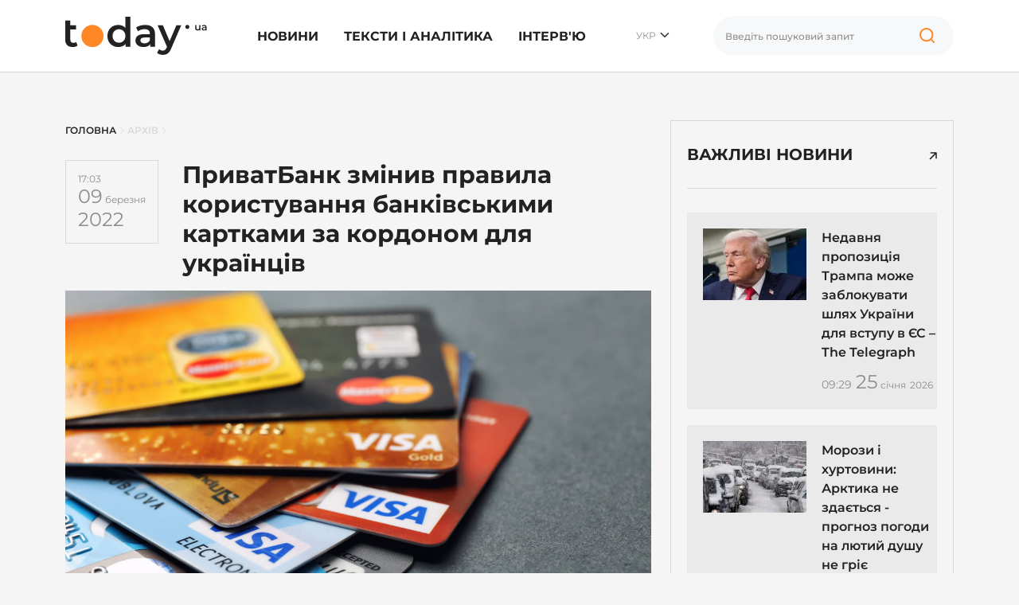

--- FILE ---
content_type: text/html; charset=UTF-8
request_url: https://today.ua/pryvatbank-zminyv-pravyla-korystuvannya-bankivskymy-kartkamy-za-kordonom-dlya-ukrayintsiv/
body_size: 24462
content:
<!DOCTYPE html>
<html lang="uk">
<head>
    <meta charset="UTF-8">
    <meta name="viewport" content="width=device-width, initial-scale=1.0">


    

        

        <link href="https://today.ua/pryvatbank-zminyv-pravyla-korystuvannya-bankivskymy-kartkamy-za-kordonom-dlya-ukrayintsiv/" rel="alternate" hreflang="x-default">
        <link href="https://today.ua/pryvatbank-zminyv-pravyla-korystuvannya-bankivskymy-kartkamy-za-kordonom-dlya-ukrayintsiv/" rel="alternate" hreflang="uk">

        
            <link href="https://today.ua/pryvatbank-zminyv-pravyla-korystuvannya-bankivskymy-kartkamy-za-kordonom-dlya-ukrayintsiv/" rel="canonical">

            <link
                href="https://today.ua/ru/pryvatbank-yzmenyl-pravyla-polzovanyya-bankovskymy-kartamy-za-granytsej-dlya-ukrayntsev/"
                rel="alternate" hreflang="ru">
        
    
    


    

    
    
    
    

    <link rel="stylesheet" href="https://today.ua/css/all.css?v=43">

    
    
        <title>ПриватБанк змінив правила користування банківськими картками за кордоном
        - today.ua</title>
    <meta name="description"
          content="ПриватБанк зняв обмеження на оплату покупок банківською картою українцями за кордоном. Крім того, для всіх громадян України скасовані обмеження на оплату покупок на іноземних сайтах.

Керівництво фінустанови повідомило, що для оплати покупок за кордоном">



    <meta name="csrf-token" content="V3W0e8kOeDytmEunu9PV8YmTfd6FY84IRw8o7DUZ">

    
        <meta property="og:title"
          content="ПриватБанк змінив правила користування банківськими картками за кордоном для українців"/>
    <meta property="og:description"
          content="ПриватБанк зняв обмеження на оплату покупок банківською картою українцями за кордоном. Крім того, для всіх громадян України скасовані обмеження на оплату покупок на іноземних сайтах.

Керівництво фінустанови повідомило, що для оплати покупок за кордоном"/>
            <meta property="og:image" content="https://today.ua/wp-content/uploads/2022/03/55.jpg"/>
        <meta property="og:image:width" content="1200"/>
    <meta property="og:image:height" content="650"/>
    <meta property="og:url" content="https://today.ua/pryvatbank-zminyv-pravyla-korystuvannya-bankivskymy-kartkamy-za-kordonom-dlya-ukrayintsiv/"/>
    <meta property="og:type" content="article">
    <meta property="og:site_name" content="Today.ua">
    <meta property="og:published_time"
          content="2022-03-09T17:03:52+02:00">
    <meta property="og:modified_time"
          content="2022-03-09T17:03:52+02:00">


    <meta name="twitter:site" content="https://today.ua/">
    <meta name="twitter:card" content="photo">
    <meta name="twitter:title"
          content="ПриватБанк змінив правила користування банківськими картками за кордоном для українців">
            <meta name="twitter:image" content="https://today.ua/wp-content/uploads/2022/03/55.jpg">
        <meta name="twitter:url" content="https://today.ua/pryvatbank-zminyv-pravyla-korystuvannya-bankivskymy-kartkamy-za-kordonom-dlya-ukrayintsiv/">

    <meta name="robots" content="max-image-preview:large">


<link rel="preconnect" href="https://www.googletagmanager.com" crossorigin>
<link rel="dns-prefetch" href="https://www.googletagmanager.com">
<link rel="preconnect" href="https://static.cloudflareinsights.com" crossorigin>
<link rel="dns-prefetch" href="https://static.cloudflareinsights.com">
<!--
<link rel="preload"
      href="https://today.ua/fonts/montserrat/JTUSjIg1_i6t8kCHKm459Wlhyw.woff2"
      as="font"
      type="font/woff2"
      crossorigin="anonymous">

<link rel="preload"
      href="https://today.ua/fonts/montserrat/JTUQjIg1_i6t8kCHKm459WxRyS7m.woff2"
      as="font"
      type="font/woff2"
      crossorigin="anonymous">

<link rel="preload"
      href="https://today.ua/fonts/montserrat/JTUSjIg1_i6t8kCHKm459W1hyzbi.woff2"
      as="font"
      type="font/woff2"
      crossorigin="anonymous">

<link rel="preload"
      href="https://today.ua/fonts/montserrat/JTUQjIg1_i6t8kCHKm459WxRzS7mw9c.woff2"
      as="font"
      type="font/woff2"
      crossorigin="anonymous">

            <link rel="preload"
              as="image"
              type="image/webp"
              href="https://today.ua/wp-content/uploads/2022/03/55.jpg"
              imagesrcset="https://today.ua/wp-content/uploads/2022/03/55.jpg 480w, https://today.ua/wp-content/uploads/2022/03/55.jpg 730w"
              imagesizes="(max-width: 480px) 480px, (min-width: 481px) 730px"
        >
        -->

    <script type="application/ld+json">
{
  "@context": "https://schema.org",
  "@graph": [
    {
      "@type": ["NewsMediaOrganization", "Organization"],
      "@id": "https://today.ua/#organization",
      "name": "Today.ua",
      "url": "https://today.ua/",
      "description": "Сайт новин України та світу today.ua ➤ Найактуальніші новини ✓ Статті ✓ Аналітика ✓ Інтерв&#039;ю ✓ Історії ➤ Всеукраїнський інформаційний портал today.ua",
      "legalName": "ТОВ \"ТУДЕЙ\"",
      "foundingDate": "2017",
      "logo": {
        "@type": "ImageObject",
        "@id": "https://today.ua/#logo",
        "url": "https://today.ua/img/logo.png",
        "width": 1780,
        "height": 480
      },
      "sameAs": [
        "https://www.facebook.com/todayuanews/",
        "https://t.me/main_news_today"
      ],
      "email": "info@today.ua",
      "address": {
        "@type": "PostalAddress",
        "addressCountry": "UA",
        "addressLocality": "Київ",
        "streetAddress": "вул. Ділова 5, оф. 408"
      },
      "contactPoint": [
        {
          "@type": "ContactPoint",
          "contactType": "editorial",
          "email": "info@today.ua",
          "url": "https://today.ua/contacts/"
        }
      ],
      "publishingPrinciples": "https://today.ua/editorial-policy/"
    },
    {
      "@type": "WebPage",
      "@id": "https://today.ua/pryvatbank-zminyv-pravyla-korystuvannya-bankivskymy-kartkamy-za-kordonom-dlya-ukrayintsiv/",
      "url": "https://today.ua/pryvatbank-zminyv-pravyla-korystuvannya-bankivskymy-kartkamy-za-kordonom-dlya-ukrayintsiv/",
      "name": "ПриватБанк змінив правила користування банківськими картками за кордоном для українців",
      "inLanguage": "uk",
      "isPartOf": {
        "@id": "https://today.ua/#website"
      },
      "about": { "@id": "https://today.ua/#organization" }
    },
    {
      "@type": "Person",
      "@id": "https://today.ua/authors/15/#person",
      "name": "Лобанова Єлизавета",
      "url": "https://today.ua/authors/15/",
      "worksFor": { "@id": "https://today.ua/#organization" }
    },
    {
      "@type": "WebSite",
      "@id": "https://today.ua/#website",
      "url": "https://today.ua/",
      "name": "Today.ua",
      "publisher": { "@id": "https://today.ua/#organization"}
    },
    {
      "@type": "NewsArticle",
      "@id": "https://today.ua/pryvatbank-zminyv-pravyla-korystuvannya-bankivskymy-kartkamy-za-kordonom-dlya-ukrayintsiv/#article",
      "mainEntityOfPage": {
        "@id": "https://today.ua/pryvatbank-zminyv-pravyla-korystuvannya-bankivskymy-kartkamy-za-kordonom-dlya-ukrayintsiv/"
      },
      "headline": "ПриватБанк змінив правила користування банківськими картками за кордоном для українців",
      "datePublished": "2022-03-09T17:03:52+02:00",
      "dateModified": "2022-03-09T17:03:52+02:00",
      "image": {
        "@type": "ImageObject",
        "url": "https://today.ua/storage/wp-content/uploads/2022/03/55.jpg",
        "width": 1200,
        "height": 650
      },
      "publisher": { "@id": "https://today.ua/#organization" },
    "author": {
    "@id": "https://today.ua/authors/15/#person"
    }
    }
  ]
}
</script>


    <link rel="alternate" type="application/rss+xml" href="https://today.ua/rss/">

</head>
<body class="homepage  left-border ">

<!-- Google Tag Manager -->
<script>(function (w, d, s, l, i) {
        w[l] = w[l] || [];
        w[l].push({
            'gtm.start':
                new Date().getTime(), event: 'gtm.js'
        });
        var f = d.getElementsByTagName(s)[0],
            j = d.createElement(s), dl = l != 'dataLayer' ? '&l=' + l : '';
        j.async = true;
        j.src =
            'https://www.googletagmanager.com/gtm.js?id=' + i + dl;
        f.parentNode.insertBefore(j, f);
    })(window, document, 'script', 'dataLayer', 'GTM-MGBTL574');</script>
<!-- End Google Tag Manager -->

<!-- Google Tag Manager (noscript) -->
<noscript>
    <iframe src="https://www.googletagmanager.com/ns.html?id=GTM-MGBTL574"
            height="0" width="0" style="display:none;visibility:hidden"></iframe>
</noscript>
<!-- End Google Tag Manager (noscript) -->

<header class="header">
    <div class="container">
        <div class="row">
            <div class="col-12">
                <div class="df df-c">
                    <div class="df-item">
                        <a href="https://today.ua/">
                            <svg width="178" height="48" viewBox="0 0 178 48" fill="none"
                                 xmlns="http://www.w3.org/2000/svg">
                                <path
                                    d="M15.4232 36.2523C14.6791 36.8611 13.7659 37.3177 12.6835 37.6221C11.635 37.9265 10.5189 38.0787 9.33508 38.0787C6.35868 38.0787 4.05873 37.3008 2.43524 35.745C0.811746 34.1891 0 31.923 0 28.9466V4.64493H6.34177V10.8345H13.5967V15.9079H6.34177V28.7944C6.34177 30.1135 6.66308 31.1281 7.30572 31.8384C7.98217 32.5149 8.9123 32.8531 10.0961 32.8531C11.5166 32.8531 12.7004 32.4811 13.6475 31.737L15.4232 36.2523Z"
                                    fill="#232121"/>
                                <path
                                    d="M81.7369 0.0788536V37.7236H75.6488V34.2229C74.6003 35.5082 73.2981 36.4721 71.7423 37.1148C70.2202 37.7574 68.5291 38.0787 66.6689 38.0787C64.0645 38.0787 61.7138 37.5037 59.6168 36.3538C57.5536 35.2038 55.9301 33.5803 54.7463 31.4833C53.5625 29.3525 52.9706 26.9172 52.9706 24.1776C52.9706 21.4379 53.5625 19.0196 54.7463 16.9226C55.9301 14.8256 57.5536 13.2021 59.6168 12.0521C61.7138 10.9021 64.0645 10.3272 66.6689 10.3272C68.4615 10.3272 70.1019 10.6316 71.5901 11.2404C73.0783 11.8492 74.3466 12.7624 75.3951 13.98V0.0788536H81.7369ZM67.4299 32.6502C68.9519 32.6502 70.3217 32.3119 71.5393 31.6355C72.757 30.9252 73.7209 29.9274 74.4312 28.6422C75.1415 27.3569 75.4966 25.8687 75.4966 24.1776C75.4966 22.4864 75.1415 20.9982 74.4312 19.713C73.7209 18.4277 72.757 17.4468 71.5393 16.7704C70.3217 16.0601 68.9519 15.705 67.4299 15.705C65.9078 15.705 64.538 16.0601 63.3204 16.7704C62.1028 17.4468 61.1388 18.4277 60.4286 19.713C59.7183 20.9982 59.3631 22.4864 59.3631 24.1776C59.3631 25.8687 59.7183 27.3569 60.4286 28.6422C61.1388 29.9274 62.1028 30.9252 63.3204 31.6355C64.538 32.3119 65.9078 32.6502 67.4299 32.6502Z"
                                    fill="#232121"/>
                                <path
                                    d="M100.383 10.3272C104.374 10.3272 107.418 11.2911 109.515 13.219C111.646 15.1131 112.711 17.988 112.711 21.8438V37.7236H106.725V34.4259C105.947 35.6097 104.831 36.5229 103.376 37.1655C101.956 37.7743 100.231 38.0787 98.2013 38.0787C96.1719 38.0787 94.3962 37.7405 92.8742 37.064C91.3522 36.3538 90.1684 35.3898 89.3228 34.1722C88.5111 32.9208 88.1052 31.5171 88.1052 29.9613C88.1052 27.526 89.0015 25.5812 90.7941 24.1268C92.6206 22.6386 95.4786 21.8945 99.3682 21.8945H106.369V21.4887C106.369 19.5946 105.795 18.1402 104.645 17.1255C103.528 16.1108 101.854 15.6035 99.6219 15.6035C98.0998 15.6035 96.5947 15.8403 95.1065 16.3138C93.6521 16.7873 92.4176 17.4468 91.4029 18.2924L88.917 13.6756C90.3375 12.5933 92.0456 11.7646 94.0411 11.1896C96.0367 10.6146 98.1506 10.3272 100.383 10.3272ZM99.5204 33.4619C101.11 33.4619 102.514 33.1068 103.731 32.3965C104.983 31.6524 105.862 30.6039 106.369 29.251V26.1055H99.8248C96.1719 26.1055 94.3455 27.3062 94.3455 29.7076C94.3455 30.8576 94.8021 31.7708 95.7153 32.4472C96.6285 33.1237 97.8969 33.4619 99.5204 33.4619Z"
                                    fill="#232121"/>
                                <path
                                    d="M145.722 10.6316L133.038 39.9052C131.854 42.8477 130.417 44.9109 128.726 46.0947C127.035 47.3123 124.988 47.9211 122.587 47.9211C121.234 47.9211 119.898 47.7013 118.579 47.2616C117.26 46.8219 116.178 46.2131 115.332 45.4352L117.869 40.7676C118.478 41.3426 119.188 41.7992 120 42.1375C120.845 42.4757 121.691 42.6448 122.536 42.6448C123.652 42.6448 124.566 42.3573 125.276 41.7823C126.02 41.2073 126.696 40.2434 127.305 38.8905L127.762 37.8251L115.941 10.6316H122.536L131.06 30.6715L139.634 10.6316H145.722Z"
                                    fill="#232121"/>
                                <path
                                    d="M169.795 10.4392V17.2122H168.285V16.3497C168.031 16.6541 167.714 16.8909 167.334 17.06C166.953 17.2206 166.543 17.301 166.104 17.301C165.199 17.301 164.484 17.0515 163.96 16.5526C163.444 16.0453 163.186 15.297 163.186 14.3077V10.4392H164.772V14.092C164.772 14.7008 164.907 15.1575 165.178 15.4619C165.457 15.7578 165.85 15.9058 166.357 15.9058C166.924 15.9058 167.372 15.7324 167.702 15.3858C168.04 15.0306 168.209 14.5233 168.209 13.8637V10.4392H169.795Z"
                                    fill="#232121"/>
                                <path
                                    d="M174.458 10.3631C175.456 10.3631 176.217 10.6041 176.741 11.086C177.274 11.5596 177.54 12.2783 177.54 13.2422V17.2122H176.043V16.3878C175.849 16.6837 175.57 16.912 175.206 17.0727C174.851 17.2249 174.42 17.301 173.912 17.301C173.405 17.301 172.961 17.2164 172.581 17.0473C172.2 16.8697 171.904 16.6287 171.693 16.3243C171.49 16.0115 171.388 15.6606 171.388 15.2716C171.388 14.6628 171.612 14.1766 172.061 13.813C172.517 13.4409 173.232 13.2549 174.204 13.2549H175.954V13.1535C175.954 12.6799 175.811 12.3163 175.523 12.0627C175.244 11.809 174.826 11.6822 174.268 11.6822C173.887 11.6822 173.511 11.7414 173.139 11.8597C172.775 11.9781 172.466 12.143 172.213 12.3544L171.591 11.2002C171.946 10.9296 172.373 10.7224 172.872 10.5787C173.371 10.4349 173.9 10.3631 174.458 10.3631ZM174.242 16.1468C174.64 16.1468 174.991 16.058 175.295 15.8804C175.608 15.6944 175.828 15.4323 175.954 15.094V14.3077H174.318C173.405 14.3077 172.948 14.6078 172.948 15.2082C172.948 15.4957 173.063 15.724 173.291 15.8931C173.519 16.0622 173.836 16.1468 174.242 16.1468Z"
                                    fill="#232121"/>
                                <path
                                    d="M48.0453 24.2375C48.0453 31.9429 41.7989 38.1894 34.0934 38.1894C26.388 38.1894 20.1416 31.9429 20.1416 24.2375C20.1416 16.5321 26.388 10.2856 34.0934 10.2856C41.7989 10.2856 48.0453 16.5321 48.0453 24.2375Z"
                                    fill="#FF8726"/>
                                <path
                                    d="M155.855 12.8223C155.855 14.2233 154.72 15.359 153.319 15.359C151.918 15.359 150.782 14.2233 150.782 12.8223C150.782 11.4213 151.918 10.2856 153.319 10.2856C154.72 10.2856 155.855 11.4213 155.855 12.8223Z"
                                    fill="#232121"/>
                            </svg>


                        </a>
                    </div>
                    <div class="df-item d-none d-lg-block">
                        <ul class="list-group list-group-horizontal mm">
                                                                                                <li class="list-group-item">
                                        <a href="https://today.ua/news/">Новини</a>
                                                                                    <div class="sub-menu">
                                                <ul>
                                                                                                                                                                        <li>
                                                                <a href="https://today.ua/news/politics/"
                                                                >Політика</a>
                                                            </li>
                                                                                                                                                                                                                                <li>
                                                                <a href="https://today.ua/news/economics/"
                                                                >Економіка</a>
                                                            </li>
                                                                                                                                                                                                                                <li>
                                                                <a href="https://today.ua/news/society/"
                                                                >Суспільство</a>
                                                            </li>
                                                                                                                                                                                                                                <li>
                                                                <a href="https://today.ua/news/world/"
                                                                >Світ</a>
                                                            </li>
                                                                                                                                                                                                                                <li>
                                                                <a href="https://today.ua/news/events/"
                                                                >Події</a>
                                                            </li>
                                                                                                                                                                                                                                                                                                                                            <li>
                                                                <a href="https://today.ua/news/show-business/"
                                                                >Шоу-бізнес</a>
                                                            </li>
                                                                                                                                                                                                                                <li>
                                                                <a href="https://today.ua/news/tehno/"
                                                                >Техно</a>
                                                            </li>
                                                                                                                                                                                                                                <li>
                                                                <a href="https://today.ua/news/avto/"
                                                                >Авто</a>
                                                            </li>
                                                                                                                                                                                                                                <li>
                                                                <a href="https://today.ua/news/lifestyle/"
                                                                >Лайфстайл</a>
                                                            </li>
                                                                                                                                                            </ul>
                                            </div>
                                                                            </li>
                                                                                                                                <li class="list-group-item">
                                        <a href="https://today.ua/texts-and-analytics/">Тексти і аналітика</a>
                                                                            </li>
                                                                                                                                <li class="list-group-item">
                                        <a href="https://today.ua/interview/">Інтерв&#039;ю</a>
                                                                            </li>
                                                                                                                        

                        </ul>
                    </div>
                    <div class="df-item d-none d-lg-block">
                        <div class="hls">
                            <div class="language-selected">
                                                                    <span class="current-language">УКР</span>
                                                                <ul class="language-switcher-desc">
                                                                                                                            <li>
                            <a href="https://today.ua/ru/pryvatbank-yzmenyl-pravyla-polzovanyya-bankovskymy-kartamy-za-granytsej-dlya-ukrayntsev/"
                   >РУС</a>
                    </li>
    


                                                                    </ul>
                            </div>
                        </div>
                    </div>
                                        <div class="df-item d-none d-lg-block">
                        <div class="search-wrapper">
                            <form action="https://today.ua/search/">
                                <div class="search-box">
                                    <input type="text" name="search" class="search-input form-control vlad"
                                           placeholder="Введіть пошуковий запит">

                                    <button class="search-icon" type="button">

                                        <svg width="40" height="40" viewBox="0 0 40 40" fill="none"
                                             xmlns="http://www.w3.org/2000/svg">
                                            <path
                                                d="M27.1364 24.161C28.567 22.7676 29.4545 20.8257 29.4545 18.6779C29.4545 14.4375 25.9949 11 21.7273 11C17.4596 11 14 14.4375 14 18.6779C14 22.9183 17.4596 26.3558 21.7273 26.3558C23.8333 26.3558 25.7426 25.5187 27.1364 24.161ZM27.1364 24.161L31 28"
                                                stroke="#FF8726" stroke-width="2" stroke-linecap="round"/>
                                        </svg>

                                    </button>
                                </div>
                            </form>
                        </div>
                    </div>

                    <div class="df-item d-sm-block d-xs-block d-xxl-none d-xl-none d-lg-none d-md-block">
                        <div class="hmb">
                            <div class="bar1"></div>
                            <div class="bar2"></div>
                            <div class="bar3"></div>
                        </div>
                    </div>

                </div>
            </div>
        </div>
    </div>

</header>
<div class="mmc" id="mmc">
    <div class="mmc-cont">
        <div class="container">
            <div class="row mt30">
                <div class="col-12">
                                                    <ul class="language-switcher list-inline">
            <li>
                <a
                                         class="active" >Укр</a>
            </li>
            <li>
                <a
                                            href="https://today.ua/ru/pryvatbank-yzmenyl-pravyla-polzovanyya-bankovskymy-kartamy-za-granytsej-dlya-ukrayntsev/"
                                        >Ру</a>
            </li>
        </ul>
    

                </div>
            </div>
            <div class="row mt20">
                <div class="col-12">
                    <div class="search-wrapper">
                        <form action="https://today.ua/search/">
                            <div class="search-box">
                                <input type="text" name="search" class="search-input form-control"
                                       placeholder="Введіть пошуковий запит">

                                <button class="search-icon" type="submit">


                                    <svg width="40" height="40" viewBox="0 0 40 40" fill="none"
                                         xmlns="http://www.w3.org/2000/svg">
                                        <path
                                            d="M27.1364 24.161C28.567 22.7676 29.4545 20.8257 29.4545 18.6779C29.4545 14.4375 25.9949 11 21.7273 11C17.4596 11 14 14.4375 14 18.6779C14 22.9183 17.4596 26.3558 21.7273 26.3558C23.8333 26.3558 25.7426 25.5187 27.1364 24.161ZM27.1364 24.161L31 28"
                                            stroke="#FF8726" stroke-width="2" stroke-linecap="round"/>
                                    </svg>

                                </button>
                            </div>
                        </form>
                    </div>
                </div>
            </div>
            <div class="row mt30">
                <div class="col-12">
                    <ul class="list-group mm">
                                                                                    <li class="list-group-item">
                                    <a href="https://today.ua/news/">Новини</a>
                                    <div class="sub-menu">
                                        <ul>

                                                                                            <li>
                                                    <a href="https://today.ua/news/politics/">Політика</a>
                                                </li>
                                                                                            <li>
                                                    <a href="https://today.ua/news/economics/">Економіка</a>
                                                </li>
                                                                                            <li>
                                                    <a href="https://today.ua/news/society/">Суспільство</a>
                                                </li>
                                                                                            <li>
                                                    <a href="https://today.ua/news/world/">Світ</a>
                                                </li>
                                                                                            <li>
                                                    <a href="https://today.ua/news/events/">Події</a>
                                                </li>
                                                                                            <li>
                                                    <a href="https://today.ua/news/sport/">Спорт</a>
                                                </li>
                                                                                            <li>
                                                    <a href="https://today.ua/news/show-business/">Шоу-бізнес</a>
                                                </li>
                                                                                            <li>
                                                    <a href="https://today.ua/news/tehno/">Техно</a>
                                                </li>
                                                                                            <li>
                                                    <a href="https://today.ua/news/avto/">Авто</a>
                                                </li>
                                                                                            <li>
                                                    <a href="https://today.ua/news/lifestyle/">Лайфстайл</a>
                                                </li>
                                            
                                        </ul>
                                    </div>
                                </li>
                                                                                                                <li class="list-group-item">
                                    <a href="https://today.ua/texts-and-analytics/">Тексти і аналітика</a>
                                    <div class="sub-menu">
                                        <ul>

                                            
                                        </ul>
                                    </div>
                                </li>
                                                                                                                <li class="list-group-item">
                                    <a href="https://today.ua/interview/">Інтерв&#039;ю</a>
                                    <div class="sub-menu">
                                        <ul>

                                            
                                        </ul>
                                    </div>
                                </li>
                                                                                                                            </ul>
                </div>
            </div>
            <div class="row">
                <div class="col-12">
                    <div class="subscribe-block">
                        <div class="subscribe-title">Підпишіться на Today.ua</div>
                        <div class="subscribe-text mt10">Будьте завжди в курсі останніх новин</div>
                        <div class="subscribe-social mt30">
                            <ul class="list-unstyled list-inline">
                                <li>
                                    <a href="https://t.me/+qgONpmy82zhiOTRi" target="_blank" rel="nofollow">
                                        <svg width="21" height="20" viewBox="0 0 21 20" fill="none"
                                             xmlns="http://www.w3.org/2000/svg">
                                            <path
                                                d="M20.0207 1.20475C19.6809 0.911459 19.1472 0.869495 18.5953 1.09499C18.0149 1.33202 2.16512 8.25098 1.51992 8.53366C1.40257 8.57517 0.377694 8.96437 0.483263 9.83132C0.577505 10.613 1.40121 10.9367 1.5018 10.974L5.53109 12.3782C5.79841 13.2839 6.78387 16.6253 7.0018 17.3392C7.13773 17.7842 7.35929 18.3689 7.74758 18.4893C8.0883 18.623 8.42719 18.5008 8.64648 18.3256L11.1099 16L15.0866 19.1565L15.1813 19.2142C15.4514 19.3359 15.7101 19.3968 15.957 19.3968C16.1478 19.3968 16.3308 19.3604 16.5057 19.2875C17.1015 19.0385 17.3398 18.4607 17.3648 18.3952L20.3352 2.68086C20.5164 1.84158 20.2645 1.41457 20.0207 1.20475ZM9.08462 12.9399L7.72538 16.629L6.36612 12.0176L16.7871 4.17819L9.08462 12.9399Z"
                                                fill="#FF8726"/>
                                        </svg>
                                        Telegram
                                    </a>
                                </li>
                                <li>
                                    <a href="https://news.google.com/publications/CAAiEJ3FiO_ps02WoyO1aBukHwcqFAgKIhCdxYjv6bNNlqMjtWgbpB8H?hl=ru&amp;gl=UA&amp;ceid=UA%3Aru"
                                       target="_blank" rel="nofollow">
                                        <svg width="28" height="23" viewBox="0 0 28 23" fill="none"
                                             xmlns="http://www.w3.org/2000/svg">
                                            <path
                                                d="M21.8355 4.27443V1.09256C21.8347 0.913768 21.763 0.7426 21.6361 0.6166C21.5093 0.4906 21.3376 0.420055 21.1589 0.420438H6.82505C6.73612 0.419635 6.64791 0.436409 6.56548 0.469796C6.48305 0.503182 6.40802 0.552524 6.34472 0.614987C6.28141 0.677451 6.23107 0.751805 6.19658 0.83378C6.16209 0.915755 6.14413 1.00374 6.14374 1.09267V4.22916L15.4298 0.851401C15.5959 0.799977 15.7756 0.816468 15.9296 0.897264C16.0835 0.97806 16.1992 1.11658 16.2512 1.28248L16.8542 2.94048L21.8355 4.27443ZM26.8111 6.12667L17.0682 3.50558L17.9003 5.7921H24.08C24.2597 5.79251 24.432 5.86409 24.5591 5.99119C24.6862 6.11829 24.7578 6.29056 24.7582 6.47031V16.2041L27.245 6.9451C27.2958 6.77902 27.2787 6.59957 27.1973 6.44612C27.116 6.29268 26.9771 6.17779 26.8111 6.12667ZM3.22428 6.47031C3.2251 6.29065 3.29684 6.11858 3.4239 5.99156C3.55096 5.86455 3.72305 5.79286 3.90271 5.7921H17.3547L15.9499 1.92903C15.896 1.76441 15.7794 1.62765 15.6254 1.54837C15.4714 1.4691 15.2923 1.45369 15.127 1.50548L1.1186 6.60455C0.957536 6.67098 0.829438 6.79864 0.762467 6.95948C0.695496 7.12032 0.695133 7.30117 0.761457 7.46228L3.22428 14.2267V6.47031ZM3.22428 6.47031C3.2251 6.29065 3.29684 6.11858 3.4239 5.99156C3.55096 5.86455 3.72305 5.79286 3.90271 5.7921H17.3547L15.9499 1.92903C15.896 1.76441 15.7794 1.62765 15.6254 1.54837C15.4714 1.4691 15.2923 1.45369 15.127 1.50548L1.1186 6.60455C0.957536 6.67098 0.829438 6.79864 0.762467 6.95948C0.695496 7.12032 0.695133 7.30117 0.761457 7.46228L3.22428 14.2267V6.47031ZM24.2488 21.4627C24.2484 21.6425 24.1768 21.8148 24.0497 21.942C23.9225 22.0691 23.7502 22.1407 23.5704 22.141H4.41347C4.23369 22.1407 4.06137 22.0691 3.93425 21.942C3.80712 21.8148 3.73553 21.6425 3.73515 21.4627V6.9814C3.73553 6.80161 3.80712 6.6293 3.93425 6.50217C4.06137 6.37505 4.23369 6.30346 4.41347 6.30308H23.5703C23.7501 6.30346 23.9224 6.37505 24.0495 6.50217C24.1767 6.6293 24.2483 6.80161 24.2486 6.9814L24.2488 21.4627ZM20.8937 17.6781V16.3547C20.8936 16.3311 20.8843 16.3085 20.8676 16.2918C20.8509 16.2752 20.8283 16.2658 20.8047 16.2658H14.8586V17.7731H20.8047C20.8168 17.7729 20.8288 17.7703 20.8399 17.7654C20.851 17.7605 20.861 17.7534 20.8694 17.7445C20.8777 17.7356 20.8841 17.7252 20.8883 17.7138C20.8925 17.7024 20.8943 17.6903 20.8937 17.6781ZM21.7979 14.8143V13.4849C21.7981 13.4731 21.7959 13.4614 21.7915 13.4505C21.7872 13.4395 21.7806 13.4295 21.7724 13.4211C21.7641 13.4127 21.7542 13.406 21.7434 13.4014C21.7325 13.3969 21.7208 13.3945 21.709 13.3945H14.8586V14.9018H21.709C21.7209 14.902 21.7327 14.8998 21.7437 14.8953C21.7546 14.8908 21.7646 14.8841 21.7729 14.8757C21.7813 14.8672 21.7878 14.8571 21.7921 14.8461C21.7964 14.835 21.7984 14.8232 21.798 14.8113L21.7979 14.8143ZM20.8937 11.9507V10.6152C20.8936 10.5916 20.8843 10.569 20.8676 10.5523C20.8509 10.5356 20.8283 10.5263 20.8047 10.5263H14.8586V12.0335H20.8047C20.8279 12.0332 20.8501 12.0239 20.8667 12.0076C20.8832 11.9914 20.8929 11.9693 20.8937 11.9461V11.9507ZM9.73112 13.5438V14.9002H11.6905C11.5292 15.7292 10.7997 16.3307 9.73112 16.3307C9.16494 16.3105 8.62867 16.0714 8.23526 15.6638C7.84184 15.2561 7.62198 14.7117 7.62198 14.1451C7.62198 13.5786 7.84184 13.0342 8.23526 12.6265C8.62867 12.2188 9.16494 11.9798 9.73112 11.9596C10.2467 11.951 10.745 12.1459 11.1178 12.5022L12.1517 11.4698C11.4971 10.8542 10.6296 10.5161 9.73112 10.5263C8.77174 10.5263 7.85164 10.9074 7.17325 11.5858C6.49487 12.2642 6.11375 13.1843 6.11375 14.1437C6.11375 15.103 6.49487 16.0231 7.17325 16.7015C7.85164 17.3799 8.77174 17.761 9.73112 17.761C11.8216 17.761 13.1978 16.2914 13.1978 14.222C13.1966 13.9928 13.1774 13.764 13.1404 13.5377L9.73112 13.5438Z"
                                                fill="#FF8726"/>
                                        </svg>


                                        Google News</a>
                                </li>
                            </ul>
                        </div>
                    </div>
                </div>
            </div>
            <div class="mt30"></div>
        </div>
    </div>
</div>



    <main class="main main-padding">
        <div class="container">
            <div class="row">
                <div class="col-lg-8">

                    <div class="row breadcrumbs">
    <div class="col-12" aria-label="breadcrumb">
        <ul class="list-bread" itemscope itemtype="https://schema.org/BreadcrumbList">
            <li itemprop="itemListElement" itemscope itemtype="https://schema.org/ListItem" class="breadcrumb-item">
                <a title="Головна" itemprop="item" href="https://today.ua/">
                    <span itemprop="name">Головна</span>
                    <meta itemprop="position" content="0">
                </a>
            </li>
            <li>

                <svg width="6" height="9" viewBox="0 0 6 9" fill="none" xmlns="http://www.w3.org/2000/svg">
                    <path d="M1 0.5L5 4.5L1 8.5" stroke="#D9D9D9" stroke-linecap="round"/>
                </svg>

            </li>
                                                <li itemprop="itemListElement" itemscope itemtype="https://schema.org/ListItem"
                        class="breadcrumb-item">
                        <a title="Архів" itemprop="item"
                           href="https://today.ua/archive/">
                            <span itemprop="name">Архів</span>
                            <meta itemprop="position" content="1">
                        </a>
                    </li>
                    <li>

                        <svg width="6" height="9" viewBox="0 0 6 9" fill="none" xmlns="http://www.w3.org/2000/svg">
                            <path d="M1 0.5L5 4.5L1 8.5" stroke="#D9D9D9" stroke-linecap="round"/>
                        </svg>

                    </li>
                                            
                    <li  style="display:none;"                     itemprop="itemListElement" itemscope itemtype="https://schema.org/ListItem"
                        class="breadcrumb-item active" aria-current="page">
                            <span itemprop="item" itemscope itemtype="https://schema.org/WebPage">
                            <span itemprop="name">ПриватБанк змінив правила користування банківськими картками за кордоном для українців</span>
                            </span>
                        <meta itemprop="position" content="2">
                    </li>
                                    </ul>
    </div>
</div>


                    <article class="article"
         data-slug="286184-pryvatbank-zminyv-pravyla-korystuvannya-bankivskymy-kartkamy-za-kordonom-dlya-ukrayintsiv"
        data-title="ПриватБанк змінив правила користування банківськими картками за кордоном для українців">
    <div class="row">
        <div class="col-12">
            <div itemscope itemprop="mainEntityOfPage"
                 itemtype="https://schema.org/WebPage"

                                                               itemid="https://today.ua/pryvatbank-zminyv-pravyla-korystuvannya-bankivskymy-kartkamy-za-kordonom-dlya-ukrayintsiv/"
                                              >
                <meta itemprop="name" content="ПриватБанк змінив правила користування банківськими картками за кордоном для українців"/>
            </div>
            <div class="df align-items-start mt10 mobile-column justify-content-start">
                <div class="df-item">
                    <div class="ar-d-c">
                        <div
                            class="ar-time">17:03</div>
                        <div class="ar-date">
                            <span>09</span>
                            березня
                        </div>
                        <div class="ar-year">
                            2022
                        </div>
                    </div>
                </div>
                <div class="df-item">
                    <h1 itemprop="headline" class="ar-t">
                        ПриватБанк змінив правила користування банківськими картками за кордоном для українців
                    </h1>
                </div>
            </div>

        </div>
    </div>
    <div class="ar-cont">
        <div class="ar-img">
            <picture>
    <source media="(min-width: 768px)" srcset="https://today.ua/wp-content/uploads/2022/03/55.jpg">

    <source media="(max-width: 767px)" srcset="https://today.ua/wp-content/uploads/2022/03/55.jpg">
    <img
        class="article-image"
        decoding="async"
        loading="eager"
        fetchpriority="high"
        src="https://today.ua/wp-content/uploads/2022/03/55.jpg"
        srcset="
        https://today.ua/wp-content/uploads/2022/03/55.jpg 480w,
        https://today.ua/wp-content/uploads/2022/03/55.jpg 1200w"
        sizes="(max-width: 767px) 100vw, 1200px"
        width="1200"
        height="650"
        alt="ПриватБанк змінив правила користування банківськими картками за кордоном для українців - today.ua"
        title="ПриватБанк змінив правила користування банківськими картками за кордоном для українців"
    />
</picture>


    <div itemprop="image" itemscope itemtype="https://schema.org/ImageObject">
        <meta itemprop="url" content="https://today.ua/wp-content/uploads/2022/03/55.jpg" />
        <meta itemprop="width" content="1200" />
        <meta itemprop="height" content="650" />
    </div>
        </div>
        <div class="row about-news">

            <div class="df">
                <div class="df-item">
                    <div class="ar-views">
                        <svg width="26" height="20" viewBox="0 0 26 20" fill="none"
                             xmlns="http://www.w3.org/2000/svg">
                            <path
                                d="M2.17014 12.2432L1.39095 12.87L2.17014 12.2432ZM2.17014 7.75684L1.39095 7.13004L2.17014 7.75684ZM23.8299 12.2432L24.609 12.87L23.8299 12.2432ZM23.8299 7.75684L24.609 7.13004L23.8299 7.75684ZM25 10H26H25ZM23.0507 11.6164C22.0085 12.9119 20.5234 14.5282 18.7612 15.8132C16.9921 17.1032 15.0259 18 13 18V20C15.6129 20 17.9895 18.8512 19.9396 17.4292C21.8965 16.0022 23.5069 14.2401 24.609 12.87L23.0507 11.6164ZM13 18C10.9741 18 9.00786 17.1032 7.2388 15.8132C5.47659 14.5282 3.99146 12.9119 2.94932 11.6164L1.39095 12.87C2.49312 14.2401 4.10348 16.0022 6.06041 17.4292C8.01048 18.8512 10.3871 20 13 20V18ZM2.94932 8.38363C3.99146 7.08813 5.47659 5.47181 7.2388 4.1868C9.00786 2.89679 10.9741 2 13 2V0C10.3871 0 8.01048 1.14882 6.06041 2.57081C4.10348 3.99782 2.49312 5.75991 1.39095 7.13004L2.94932 8.38363ZM13 2C15.0259 2 16.9921 2.89679 18.7612 4.1868C20.5234 5.47181 22.0085 7.08813 23.0507 8.38363L24.609 7.13004C23.5069 5.75991 21.8965 3.99782 19.9396 2.57081C17.9895 1.14882 15.6129 0 13 0V2ZM2.94932 11.6164C2.11182 10.5753 2 10.3718 2 10H0C0 11.2053 0.668268 11.9716 1.39095 12.87L2.94932 11.6164ZM1.39095 7.13004C0.668268 8.02843 0 8.79468 0 10H2C2 9.62824 2.11182 9.42474 2.94932 8.38363L1.39095 7.13004ZM24.609 12.87C25.3317 11.9716 26 11.2053 26 10H24C24 10.3718 23.8882 10.5753 23.0507 11.6164L24.609 12.87ZM23.0507 8.38363C23.8882 9.42474 24 9.62824 24 10H26C26 8.79468 25.3317 8.02843 24.609 7.13004L23.0507 8.38363ZM15.3976 10C15.3976 11.3054 14.3305 12.375 13 12.375V14.375C15.4224 14.375 17.3976 12.4225 17.3976 10H15.3976ZM13 12.375C11.6695 12.375 10.6024 11.3054 10.6024 10H8.60239C8.60239 12.4225 10.5776 14.375 13 14.375V12.375ZM10.6024 10C10.6024 8.69461 11.6695 7.625 13 7.625V5.625C10.5776 5.625 8.60239 7.57747 8.60239 10H10.6024ZM13 7.625C14.3305 7.625 15.3976 8.69461 15.3976 10H17.3976C17.3976 7.57747 15.4224 5.625 13 5.625V7.625Z"
                                fill="#8D8D8D"/>
                        </svg>
                        <span class="view-count">73643</span>
                    </div>
                </div>
                                    <div class="df-item">
                        <div class="ar-author">
                            <div class="df">
                                <div class="df-item ar-a-i">

                                    
                                    <img
                                        class="lazy"
                                        loading="lazy"
                                        width="48" height="48"
                                        data-src="https://today.ua/storage/authors/February2025/yiDOEM8uzZudWPCprqtU.jpg"
                                        alt="Лобанова Єлизавета"/>
                                </div>
                                <div class="df-item">
                                    <div
                                        class="ar-a-name" itemprop="author" itemscope
                                        itemtype="https://schema.org/Person">

                                        <a itemprop="url"
                                           href="https://today.ua/authors/15/"><span
                                                itemprop="name">Лобанова Єлизавета</span></a>
                                    </div>
                                    <div
                                        class="ar-a-position">Випускаючий редактор
                                        today.ua
                                    </div>
                                </div>
                            </div>

                        </div>
                    </div>
                            </div>
            <hr class="mt30">

        </div>
        
        <!--<div itemprop="publisher" itemscope itemtype="https://schema.org/NewsMediaOrganization">-->
        <!--        <link itemprop="url" href="https://today.ua/">-->
        <!--        <link itemprop="sameAs" href="https://www.facebook.com/todayuanews">-->
        <!--        <meta itemprop="name"-->
        <!--              content="Today.ua">-->
        <!--        <meta itemprop="description"-->
        <!--              content="Сайт новин України та світу today.ua ➤ Найактуальніші новини ✓ Статті ✓ Аналітика ✓ Інтерв&#039;ю ✓ Історії ➤ Всеукраїнський інформаційний портал today.ua">-->
        <!--        <div itemprop="logo" itemscope itemtype="https://www.schema.org/ImageObject">-->
        <!--            <link itemprop="url" href="https://today.ua/svg/logo.svg">-->
        <!--            <link itemprop="contentUrl" href="https://today.ua/svg/logo.svg">-->
        <!--        </div>-->
        <!--    </div>-->
        
        <div itemprop="articleBody">
                            ПриватБанк зняв обмеження на оплату покупок банківською картою українцями за кордоном. Крім того, для всіх громадян України скасовані обмеження на оплату покупок на іноземних сайтах.

Керівництво фінустанови повідомило, що для оплати покупок за кордоном можна використовувати картку ПриватБанку у будь-якій валюті. Курс долара та євро встановлює Нацбанк, і за ним конвертується вся валюта.

Крім того, ПриватБанк збільшив одноразовий ліміт на зняття грошей із банкоматів в Україні та за кордоном до 30 тис. гривень на день, і до кінця березня скасував для всіх магазинів комісію за безготівковий розрахунок картками банку. <img class="lazy" loading=lazy class="aligncenter wp-image-270458 size-full" src="https://today.ua/wp-content/uploads/2021/12/pryvat.jpeg" alt="ПриватБанк змінив правила користування банківськими картками за кордоном для українців - today.ua" title="ПриватБанк змінив правила користування банківськими картками за кордоном для українців"" width="1200" height="800" /> ПриватБанк сподівається, що завдяки відміні комісійних торговельні мережі зможуть трохи знизити ціни на товари. Крім того, це стимулюватиме покупців до безготівкових розрахунків за товар.

ПриватБанк також підключився до виплати держдопомоги у розмірі 6500 гривень українцям, які втратили роботу через війну з Росією. Подати заявку на отримання коштів можна через Приват24 або додаток "Дія". Розраховувати на виплати можуть наймані працівники, за яких сплачується ЄСВ, а також ФОПи усіх груп.

Раніше повідомлялося, <a href="https://today.ua/ru/stalo-yzvestno-kak-budut-rabotat-pryvatbank-oshhadbank-monobank-drugye-v-vyhodnye/">як працюватимуть ПриватБанк, Ощадбанк та monobank у вихідні березневі дні.</a>
            

            <meta itemprop="name" content="ПриватБанк змінив правила користування банківськими картками за кордоном для українців"/>
            <meta itemprop="url"
                                        content="https://today.ua/pryvatbank-zminyv-pravyla-korystuvannya-bankivskymy-kartkamy-za-kordonom-dlya-ukrayintsiv/"
                              >
            <meta itemprop="datePublished"
                  content="2022-03-09T17:03:52+02:00">
            <meta itemprop="dateModified"
                  content="2022-03-09T17:03:52+02:00">
            
            

            

        </div>
        
    </div>
</article>
<!--                     <div class="row sidebar">
                        <div class="col-12">
                            <div class="subscribe-block">
                                <div class="df mobile-column">
                                    <div class="df-item">
                                        <div class="subscribe-title">Підпишіться на Today.ua</div>
                                        <div
                                            class="subscribe-text mt10">Будьте завжди в курсі останніх новин</div>
                                    </div>
                                    <div class="df-item">
                                        <div class="subscribe-social">
                                            <ul class="list-unstyled list-inline">
                                                <li>
                                                    <a href="https://t.me/+qgONpmy82zhiOTRi" rel="nofollow" target="_blank">
                                                        <svg width="21" height="20" viewBox="0 0 21 20" fill="none"
                                                             xmlns="http://www.w3.org/2000/svg">
                                                            <path
                                                                d="M20.0207 1.20475C19.6809 0.911459 19.1472 0.869495 18.5953 1.09499C18.0149 1.33202 2.16512 8.25098 1.51992 8.53366C1.40257 8.57517 0.377694 8.96437 0.483263 9.83132C0.577505 10.613 1.40121 10.9367 1.5018 10.974L5.53109 12.3782C5.79841 13.2839 6.78387 16.6253 7.0018 17.3392C7.13773 17.7842 7.35929 18.3689 7.74758 18.4893C8.0883 18.623 8.42719 18.5008 8.64648 18.3256L11.1099 16L15.0866 19.1565L15.1813 19.2142C15.4514 19.3359 15.7101 19.3968 15.957 19.3968C16.1478 19.3968 16.3308 19.3604 16.5057 19.2875C17.1015 19.0385 17.3398 18.4607 17.3648 18.3952L20.3352 2.68086C20.5164 1.84158 20.2645 1.41457 20.0207 1.20475ZM9.08462 12.9399L7.72538 16.629L6.36612 12.0176L16.7871 4.17819L9.08462 12.9399Z"
                                                                fill="#FF8726"/>
                                                        </svg>
                                                        Telegram
                                                    </a>
                                                </li>
                                                <li>
                                                    <a href="https://news.google.com/publications/CAAiEJ3FiO_ps02WoyO1aBukHwcqFAgKIhCdxYjv6bNNlqMjtWgbpB8H?hl=ru&amp;gl=UA&amp;ceid=UA%3Aru"
                                                       rel="nofollow" target="_blank">
                                                        <svg width="28" height="23" viewBox="0 0 28 23" fill="none"
                                                             xmlns="http://www.w3.org/2000/svg">
                                                            <path
                                                                d="M21.8355 4.27443V1.09256C21.8347 0.913768 21.763 0.7426 21.6361 0.6166C21.5093 0.4906 21.3376 0.420055 21.1589 0.420438H6.82505C6.73612 0.419635 6.64791 0.436409 6.56548 0.469796C6.48305 0.503182 6.40802 0.552524 6.34472 0.614987C6.28141 0.677451 6.23107 0.751805 6.19658 0.83378C6.16209 0.915755 6.14413 1.00374 6.14374 1.09267V4.22916L15.4298 0.851401C15.5959 0.799977 15.7756 0.816468 15.9296 0.897264C16.0835 0.97806 16.1992 1.11658 16.2512 1.28248L16.8542 2.94048L21.8355 4.27443ZM26.8111 6.12667L17.0682 3.50558L17.9003 5.7921H24.08C24.2597 5.79251 24.432 5.86409 24.5591 5.99119C24.6862 6.11829 24.7578 6.29056 24.7582 6.47031V16.2041L27.245 6.9451C27.2958 6.77902 27.2787 6.59957 27.1973 6.44612C27.116 6.29268 26.9771 6.17779 26.8111 6.12667ZM3.22428 6.47031C3.2251 6.29065 3.29684 6.11858 3.4239 5.99156C3.55096 5.86455 3.72305 5.79286 3.90271 5.7921H17.3547L15.9499 1.92903C15.896 1.76441 15.7794 1.62765 15.6254 1.54837C15.4714 1.4691 15.2923 1.45369 15.127 1.50548L1.1186 6.60455C0.957536 6.67098 0.829438 6.79864 0.762467 6.95948C0.695496 7.12032 0.695133 7.30117 0.761457 7.46228L3.22428 14.2267V6.47031ZM3.22428 6.47031C3.2251 6.29065 3.29684 6.11858 3.4239 5.99156C3.55096 5.86455 3.72305 5.79286 3.90271 5.7921H17.3547L15.9499 1.92903C15.896 1.76441 15.7794 1.62765 15.6254 1.54837C15.4714 1.4691 15.2923 1.45369 15.127 1.50548L1.1186 6.60455C0.957536 6.67098 0.829438 6.79864 0.762467 6.95948C0.695496 7.12032 0.695133 7.30117 0.761457 7.46228L3.22428 14.2267V6.47031ZM24.2488 21.4627C24.2484 21.6425 24.1768 21.8148 24.0497 21.942C23.9225 22.0691 23.7502 22.1407 23.5704 22.141H4.41347C4.23369 22.1407 4.06137 22.0691 3.93425 21.942C3.80712 21.8148 3.73553 21.6425 3.73515 21.4627V6.9814C3.73553 6.80161 3.80712 6.6293 3.93425 6.50217C4.06137 6.37505 4.23369 6.30346 4.41347 6.30308H23.5703C23.7501 6.30346 23.9224 6.37505 24.0495 6.50217C24.1767 6.6293 24.2483 6.80161 24.2486 6.9814L24.2488 21.4627ZM20.8937 17.6781V16.3547C20.8936 16.3311 20.8843 16.3085 20.8676 16.2918C20.8509 16.2752 20.8283 16.2658 20.8047 16.2658H14.8586V17.7731H20.8047C20.8168 17.7729 20.8288 17.7703 20.8399 17.7654C20.851 17.7605 20.861 17.7534 20.8694 17.7445C20.8777 17.7356 20.8841 17.7252 20.8883 17.7138C20.8925 17.7024 20.8943 17.6903 20.8937 17.6781ZM21.7979 14.8143V13.4849C21.7981 13.4731 21.7959 13.4614 21.7915 13.4505C21.7872 13.4395 21.7806 13.4295 21.7724 13.4211C21.7641 13.4127 21.7542 13.406 21.7434 13.4014C21.7325 13.3969 21.7208 13.3945 21.709 13.3945H14.8586V14.9018H21.709C21.7209 14.902 21.7327 14.8998 21.7437 14.8953C21.7546 14.8908 21.7646 14.8841 21.7729 14.8757C21.7813 14.8672 21.7878 14.8571 21.7921 14.8461C21.7964 14.835 21.7984 14.8232 21.798 14.8113L21.7979 14.8143ZM20.8937 11.9507V10.6152C20.8936 10.5916 20.8843 10.569 20.8676 10.5523C20.8509 10.5356 20.8283 10.5263 20.8047 10.5263H14.8586V12.0335H20.8047C20.8279 12.0332 20.8501 12.0239 20.8667 12.0076C20.8832 11.9914 20.8929 11.9693 20.8937 11.9461V11.9507ZM9.73112 13.5438V14.9002H11.6905C11.5292 15.7292 10.7997 16.3307 9.73112 16.3307C9.16494 16.3105 8.62867 16.0714 8.23526 15.6638C7.84184 15.2561 7.62198 14.7117 7.62198 14.1451C7.62198 13.5786 7.84184 13.0342 8.23526 12.6265C8.62867 12.2188 9.16494 11.9798 9.73112 11.9596C10.2467 11.951 10.745 12.1459 11.1178 12.5022L12.1517 11.4698C11.4971 10.8542 10.6296 10.5161 9.73112 10.5263C8.77174 10.5263 7.85164 10.9074 7.17325 11.5858C6.49487 12.2642 6.11375 13.1843 6.11375 14.1437C6.11375 15.103 6.49487 16.0231 7.17325 16.7015C7.85164 17.3799 8.77174 17.761 9.73112 17.761C11.8216 17.761 13.1978 16.2914 13.1978 14.222C13.1966 13.9928 13.1774 13.764 13.1404 13.5377L9.73112 13.5438Z"
                                                                fill="#FF8726"/>
                                                        </svg>
                                                        Google News
                                                    </a>
                                                </li>
                                            </ul>
                                        </div>
                                    </div>
                                </div>


                            </div>
                        </div>
                    </div> -->

                    <!-- ShareThis BEGIN --><div class="mt20 sharethis-inline-share-buttons"></div><!-- ShareThis END -->


<!--                     <div class="buttons-block">
                                                <a rel="nofollow" target="_blank" href="https://news.google.com/publications/CAAqIQgKIhtDQklTRGdnTWFnb0tDSFJ2WkdGNUxuVmhLQUFQAQ?ceid=UA:uk&oc=3" class="subscribe-button google-news"><span class="subscribe-icon"><img src="/svg/share/google-news-color.svg" alt="Підписатись у Google News"></span> Підписатись у Google News</a>
                        <a rel="nofollow" target="_blank" href="https://t.me/+qgONpmy82zhiOTRi" class="subscribe-button telegram"><span class="subscribe-icon"><img src="/svg/share/telegram-color.svg" alt="Підписатись у Telegram"></span> Підписатись у Telegram</a>
                        

                    </div> -->


                    <div class="row">
                        <div class="col-12">
                                                        <div class="tags-share-cont">
                                <div class="df mobile-column">
                                    <div class="df-item">


                                            <div class="tags-cont">
                                                Більше про: <span class="all-news-tags">
                                                                                                                                                                        <a href="https://today.ua/tag/pryvatbank/"
                                                           class="tag">ПриватБанк</a>
                                                                                                                                                                    <a href="https://today.ua/tag/bankovskaya-karta/"
                                                           class="tag">банковская карта</a>
                                                                                                        </span>
                                            </div>

                                    </div>






































































                                </div>
                            </div>
                                                    </div>
                    </div>

                    





                                            <div data-type="_mgwidget" data-widget-id="1788766"></div>
                    



                    <div class="row mt30">
                        <div class="col-sm-12">
                            <div class="df pr">
                                <div class="df-item">
                                    <div class="m-n-cat-b">
                                        <div class="ct">
                                            <a href="https://today.ua/news/">Читайте також</a></div>
                                    </div>
                                </div>
                            </div>
                        </div>
                    </div>

                    <div class="row mt20">
                                                    <div class="col-md-4">
                                <div class="u-n-c">
                                    <div class="u-n-i">
                                                                                    <a href="https://today.ua/486084-tvorozhnaya-zapekanka-kak-v-detskom-sadu-recept-domashnego-ugosheniya-s-notkoj-nostalgii/">
                                                <img
                                                    loading="lazy"
                                                    src="https://today.ua/storage/images/media/jan2026/12135-zapikanka-crop-480-320.webp"
                                                    alt="Сирна запіканка, як у дитячому садку: рецепт домашнього смаколика з ноткою ностальгії"
                                                    class="img-fluid lazy"
                                                    width="480"
                                                    height="320">
                                            </a>
                                                                                <div class="u-n-tags mt10">

                                                                                            <div class="u-n-tag">

                                                    <div class="lt">
                                                        Л
                                                    </div>

                                                    <div class="ct">
                                                        <a href="https://today.ua/news/lifestyle/"
                                                        >Архів</a>
                                                    </div>


                                                </div>
                                            
                                        </div>
                                        <div class="u-n-title mt10">
                                            <a href="https://today.ua/486084-tvorozhnaya-zapekanka-kak-v-detskom-sadu-recept-domashnego-ugosheniya-s-notkoj-nostalgii/">Сирна запіканка, як у дитячому садку: рецепт домашнього смаколика з ноткою ностальгії</a>
                                        </div>
                                        <div class="u-n-date mt10">
                                            <div
                                                class="m-n-t">16:11</div>
                                            <div class="m-n-d">
                                                <span>23</span>
                                                січня
                                            </div>
                                            <div
                                                class="m-n-y">2026</div>
                                        </div>
                                    </div>
                                </div>
                            </div>
                                                    <div class="col-md-4">
                                <div class="u-n-c">
                                    <div class="u-n-i">
                                                                                    <a href="https://today.ua/485308-v-ukrayini-zakinchuyetsya-obladnannya-dlya-vidnovlennya-energosistemi-dtek/">
                                                <img
                                                    loading="lazy"
                                                    src="https://today.ua/storage/images/media/dec2025/11312-elektroenergiia-crop-480-320.webp"
                                                    alt="В Україні закінчується обладнання для відновлення енергосистеми,— ДТЕК"
                                                    class="img-fluid lazy"
                                                    width="480"
                                                    height="320">
                                            </a>
                                                                                <div class="u-n-tags mt10">

                                                                                            <div class="u-n-tag">

                                                    <div class="lt">
                                                        Е
                                                    </div>

                                                    <div class="ct">
                                                        <a href="https://today.ua/news/economics/"
                                                        >Архів</a>
                                                    </div>


                                                </div>
                                            
                                        </div>
                                        <div class="u-n-title mt10">
                                            <a href="https://today.ua/485308-v-ukrayini-zakinchuyetsya-obladnannya-dlya-vidnovlennya-energosistemi-dtek/">В Україні закінчується обладнання для відновлення енергосистеми,— ДТЕК</a>
                                        </div>
                                        <div class="u-n-date mt10">
                                            <div
                                                class="m-n-t">20:18</div>
                                            <div class="m-n-d">
                                                <span>25</span>
                                                грудня
                                            </div>
                                            <div
                                                class="m-n-y">2025</div>
                                        </div>
                                    </div>
                                </div>
                            </div>
                                                    <div class="col-md-4">
                                <div class="u-n-c">
                                    <div class="u-n-i">
                                                                                    <a href="https://today.ua/485996-sho-ti-robish-u-grenlandiyi-tramp-rozkriv-neshodavni-osobisti-perepiski-z-makronom-ta-ryutte/">
                                                <img
                                                    loading="lazy"
                                                    src="https://today.ua/storage/images/media/jan2026/12039-tramp-i-makron-crop-480-320.webp"
                                                    alt="&quot;Що ти робиш у Гренландії&quot;: Трамп розкрив нещодавні особисті переписки з Макроном та Рютте"
                                                    class="img-fluid lazy"
                                                    width="480"
                                                    height="320">
                                            </a>
                                                                                <div class="u-n-tags mt10">

                                                                                            <div class="u-n-tag">

                                                    <div class="lt">
                                                        П
                                                    </div>

                                                    <div class="ct">
                                                        <a href="https://today.ua/news/politics/"
                                                        >Архів</a>
                                                    </div>


                                                </div>
                                            
                                        </div>
                                        <div class="u-n-title mt10">
                                            <a href="https://today.ua/485996-sho-ti-robish-u-grenlandiyi-tramp-rozkriv-neshodavni-osobisti-perepiski-z-makronom-ta-ryutte/">&quot;Що ти робиш у Гренландії&quot;: Трамп розкрив нещодавні особисті переписки з Макроном та Рютте</a>
                                        </div>
                                        <div class="u-n-date mt10">
                                            <div
                                                class="m-n-t">12:32</div>
                                            <div class="m-n-d">
                                                <span>20</span>
                                                січня
                                            </div>
                                            <div
                                                class="m-n-y">2026</div>
                                        </div>
                                    </div>
                                </div>
                            </div>
                                            </div>





                    <div id="article-container"></div>

                    <div id="observer-anchor" style="height: 1px;"></div>

                </div>
                <div class="col-lg-4 sidebar">


    <div class="strichka-c">
        <div class="strichka-title mt10">
            <div class="df pr align-items-start">
                <div class="df-item">
                    <div class="strichka-cat-b">
                        <div class="ct"><a href="https://today.ua/news/">Важливі новини</a></div>
                    </div>
                </div>
                <div class="df-item">
                    <a href="" class="anc">
                        
                        <svg width="10" height="10" viewBox="0 0 10 10" fill="none" xmlns="http://www.w3.org/2000/svg">
                            <path
                                d="M9.75 1C9.75 0.585787 9.41421 0.25 9 0.250001L2.25 0.25C1.83579 0.25 1.5 0.585787 1.5 1C1.5 1.41421 1.83579 1.75 2.25 1.75H8.25V7.75C8.25 8.16421 8.58579 8.5 9 8.5C9.41421 8.5 9.75 8.16421 9.75 7.75L9.75 1ZM1.53033 9.53033L9.53033 1.53033L8.46967 0.46967L0.46967 8.46967L1.53033 9.53033Z"
                                fill="#232121"/>
                        </svg>

                    </a>
                </div>
            </div>
        </div>
        <div class="imp-news">
                            <div class="imp-new df align-items-start">
                    <div class="imp-img">
                        <a href="https://today.ua/486118-nedavnya-propoziciya-trampa-mozhe-zablokuvati-shlyah-ukrayini-dlya-vstupu-v-yes-the-telegraph/">
                            <img
                                class="lazy"
                                loading=lazy
                                data-src="https://today.ua/storage/images/media/jan2026/12114-tramp-crop-130-90.webp"
                                alt="Недавня пропозиція Трампа може заблокувати шлях України для вступу в ЄС – The Telegraph"
                                width="130"
                                height="90">
                        </a>
                    </div>
                    <div class="imp-cont">
                        <div class="imp-title">
                            <a href="https://today.ua/486118-nedavnya-propoziciya-trampa-mozhe-zablokuvati-shlyah-ukrayini-dlya-vstupu-v-yes-the-telegraph/">Недавня пропозиція Трампа може заблокувати шлях України для вступу в ЄС – The Telegraph</a>
                        </div>
                        <div class="u-n-date mt10">
                            <div
                                class="m-n-t">09:29</div>
                            <div class="m-n-d">
                                <span>25</span>
                                січня
                            </div>
                            <div
                                class="m-n-y">2026</div>
                        </div>
                    </div>
                </div>
                            <div class="imp-new df align-items-start">
                    <div class="imp-img">
                        <a href="https://today.ua/486114-morozi-i-hurtovini-arktika-ne-zdayetsya-prognoz-pogodi-na-lyutij-dushu-ne-griye/">
                            <img
                                class="lazy"
                                loading=lazy
                                data-src="https://today.ua/storage/images/media/jan2026/12169-pogoda-crop-130-90.webp"
                                alt="Морози і хуртовини: Арктика не здається - прогноз погоди на лютий душу не гріє"
                                width="130"
                                height="90">
                        </a>
                    </div>
                    <div class="imp-cont">
                        <div class="imp-title">
                            <a href="https://today.ua/486114-morozi-i-hurtovini-arktika-ne-zdayetsya-prognoz-pogodi-na-lyutij-dushu-ne-griye/">Морози і хуртовини: Арктика не здається - прогноз погоди на лютий душу не гріє</a>
                        </div>
                        <div class="u-n-date mt10">
                            <div
                                class="m-n-t">21:46</div>
                            <div class="m-n-d">
                                <span>24</span>
                                січня
                            </div>
                            <div
                                class="m-n-y">2026</div>
                        </div>
                    </div>
                </div>
                            <div class="imp-new df align-items-start">
                    <div class="imp-img">
                        <a href="https://today.ua/486110-ukrayincyam-viplatyat-finansovu-dopomogu-u-zv-yazku-z-vidklyuchennyami-svitla-sviridenko-nazvala-sumi/">
                            <img
                                class="lazy"
                                loading=lazy
                                data-src="https://today.ua/storage/images/media/jan2026/12164-dopomoga-crop-130-90.webp"
                                alt="Українцям виплатять фінансову допомогу у зв’язку з відключеннями світла: Свириденко назвала суми"
                                width="130"
                                height="90">
                        </a>
                    </div>
                    <div class="imp-cont">
                        <div class="imp-title">
                            <a href="https://today.ua/486110-ukrayincyam-viplatyat-finansovu-dopomogu-u-zv-yazku-z-vidklyuchennyami-svitla-sviridenko-nazvala-sumi/">Українцям виплатять фінансову допомогу у зв’язку з відключеннями світла: Свириденко назвала суми</a>
                        </div>
                        <div class="u-n-date mt10">
                            <div
                                class="m-n-t">19:24</div>
                            <div class="m-n-d">
                                <span>24</span>
                                січня
                            </div>
                            <div
                                class="m-n-y">2026</div>
                        </div>
                    </div>
                </div>
                    </div>
        <hr class="mt30">
        <div class="strichka-title mt30">
            <div class="df pr align-items-start">
                <div class="df-item">
                    <div class="strichka-cat-b">
                        <div class="ct"><a href="https://today.ua/news/">Стрічка новин</a></div>
                    </div>
                </div>
                <div class="df-item">
                    <a href="https://today.ua/news/" class="anc">Всі новини
                        
                        <svg width="10" height="10" viewBox="0 0 10 10" fill="none" xmlns="http://www.w3.org/2000/svg">
                            <path
                                d="M9.75 1C9.75 0.585787 9.41421 0.25 9 0.250001L2.25 0.25C1.83579 0.25 1.5 0.585787 1.5 1C1.5 1.41421 1.83579 1.75 2.25 1.75H8.25V7.75C8.25 8.16421 8.58579 8.5 9 8.5C9.41421 8.5 9.75 8.16421 9.75 7.75L9.75 1ZM1.53033 9.53033L9.53033 1.53033L8.46967 0.46967L0.46967 8.46967L1.53033 9.53033Z"
                                fill="#232121"/>
                        </svg>

                    </a>
                </div>
            </div>
        </div>
        <div class="strichka-news">
                            


                                    <div
                        class="strichka-new mt30   ">

                                                <div class="strichka-n-t">
                            <a href="https://today.ua/486125-ukrayinci-vtratyat-pravo-na-privatizaciyu-zhitla-sho-same-zminitsya-ta-skilki-chasu-zalishilos/">Українці втратять право на приватизацію житла: що саме зміниться та скільки часу залишилось</a>
                        </div>
                        <div
                            class="strichka-n-d">14:27
                        </div>
                    </div>

                                    <div
                        class="strichka-new mt30   ">

                                                <div class="strichka-n-t">
                            <a href="https://today.ua/486123-rf-namagayetsya-prorvati-kordon-ukrayini-de-vorog-hoche-stvoriti-bufernu-zonu/">РФ намагається прорвати кордон України: де ворог хоче створити &quot;буферну зону&quot;</a>
                        </div>
                        <div
                            class="strichka-n-d">13:25
                        </div>
                    </div>

                                    <div
                        class="strichka-new mt30   ">

                                                <div class="strichka-n-t">
                            <a href="https://today.ua/486122-v-ukrayini-hochut-perepisati-pravila-shodo-bankivskih-depozitiv-kogo-z-vkladnikiv-torknutsya-zmini/">В Україні хочуть переписати правила щодо банківських депозитів: кого з вкладників торкнуться зміни</a>
                        </div>
                        <div
                            class="strichka-n-d">12:34
                        </div>
                    </div>

                                    <div
                        class="strichka-new mt30    bold-new ">

                                                <div class="strichka-n-t">
                            <a href="https://today.ua/486121-rf-mozhe-vdatisya-do-vikoristannya-himichnoyi-zbroyi-masovogo-urazhennya-v-ukrayini-the-times/">РФ може вдатися до використання хімічної зброї масового ураження в Україні - The Times</a>
                        </div>
                        <div
                            class="strichka-n-d">11:48
                        </div>
                    </div>

                                    <div
                        class="strichka-new mt30   ">

                                                <div class="strichka-n-t">
                            <a href="https://today.ua/486120-vigadali-novu-umovu-dlya-miru-v-isw-rozpovili-kogo-vimagaye-perestati-peresliduvati-kreml/">Вигадали нову &quot;умову для миру&quot;: в ISW розповіли, кого вимагає перестати переслідувати Кремль</a>
                        </div>
                        <div
                            class="strichka-n-d">11:04
                        </div>
                    </div>

                                    <div
                        class="strichka-new mt30    bold-new ">

                                                <div class="strichka-n-t">
                            <a href="https://today.ua/486119-u-ssha-zayavili-pro-mozhlivu-zustrich-zelenskogo-z-putinim-koli-ce-mozhe-statisya/">У США заявили про можливу зустріч Зеленського з Путіним: коли це може статися</a>
                        </div>
                        <div
                            class="strichka-n-d">10:19
                        </div>
                    </div>

                                    <div
                        class="strichka-new mt30   importan-new  ">

                                                    <div class="u-n-tag">
                                <div class="lt">!</div>
                                <div class="ct"><a href="#">Важливо</a></div>
                            </div>
                                                <div class="strichka-n-t">
                            <a href="https://today.ua/486118-nedavnya-propoziciya-trampa-mozhe-zablokuvati-shlyah-ukrayini-dlya-vstupu-v-yes-the-telegraph/">Недавня пропозиція Трампа може заблокувати шлях України для вступу в ЄС – The Telegraph</a>
                        </div>
                        <div
                            class="strichka-n-d">09:29
                        </div>
                    </div>

                                    <div
                        class="strichka-new mt30    bold-new ">

                                                <div class="strichka-n-t">
                            <a href="https://today.ua/486117-kreml-lyakaye-yevropu-yadernim-udarom-solovjov-ozvuchiv-novu-mishen-cherez-vidkrittya-frontu-v-arktici-video/">Кремль лякає Європу ядерним ударом: Соловйов озвучив нову &quot;мішень&quot; через &quot;відкриття фронту в Арктиці&quot; (відео)</a>
                        </div>
                        <div
                            class="strichka-n-d">08:59
                        </div>
                    </div>

                
            
            <div class="strichka-load-more mt20">
                <a href="https://today.ua/news/">Всі новини</a>
            </div>
        </div>
        <hr class="mt30">
        <div class="analytics-texts mt30">
            <div class="strichka-title">
                <div class="df pr align-items-start">
                    <div class="df-item">
                        <div class="strichka-cat-b">
                            <div class="ct">
                                
                                
                                <svg width="40" height="40" viewBox="0 0 40 40" fill="none"
                                     xmlns="http://www.w3.org/2000/svg">
                                    <path opacity="0.5"
                                          d="M5.28596 31.3807C7.23859 33.3334 10.3813 33.3334 16.6667 33.3334L26.25 33.3241C30.6432 33.2781 33.0902 33.0047 34.714 31.3809C36.6667 29.4282 36.6667 26.2856 36.6667 20.0001C36.6667 13.7147 36.6667 10.572 34.714 8.61941C33.0902 6.99553 30.623 6.71278 26.2298 6.66675H16.6667C10.3813 6.66675 7.23859 6.66675 5.28596 8.61936C3.33334 10.572 3.33334 13.7147 3.33334 20.0001C3.33334 26.2854 3.33334 29.4282 5.28596 31.3807Z"
                                          fill="#D9D9D9"/>
                                    <path fill-rule="evenodd" clip-rule="evenodd"
                                          d="M25 2.08325C25.6903 2.08325 26.25 2.6429 26.25 3.33325V6.6759V33.3239V36.6666C26.25 37.3569 25.6903 37.9166 25 37.9166C24.3097 37.9166 23.75 37.3569 23.75 36.6666V3.33325C23.75 2.6429 24.3097 2.08325 25 2.08325Z"
                                          fill="#FF8726"/>
                                    <path
                                        d="M11.363 12.979C11.863 12.9166 12.4738 12.9167 13.1397 12.9168H16.8603C17.5262 12.9167 18.137 12.9166 18.637 12.979C19.1848 13.0473 19.7687 13.2071 20.2707 13.6532C20.3563 13.7293 20.4375 13.8104 20.5135 13.896C20.9597 14.3981 21.1195 14.982 21.1878 15.5298C21.2502 16.0297 21.2502 16.6406 21.25 17.3064V17.3751C21.25 18.0654 20.6903 18.6251 20 18.6251C19.3097 18.6251 18.75 18.0654 18.75 17.3751C18.75 16.6175 18.7477 16.1656 18.707 15.8392C18.6663 15.5128 18.3275 15.4598 18.3275 15.4598C18.0012 15.419 17.5492 15.4168 16.7917 15.4168H16.25V24.5834H18.3333C19.0237 24.5834 19.5833 25.1431 19.5833 25.8334C19.5833 26.5238 19.0237 27.0834 18.3333 27.0834H11.6667C10.9763 27.0834 10.4167 26.5238 10.4167 25.8334C10.4167 25.1431 10.9763 24.5834 11.6667 24.5834H13.75V15.4168H13.2083C12.4508 15.4168 11.9989 15.419 11.6725 15.4598C11.6725 15.4598 11.3337 15.5128 11.293 15.8392C11.2523 16.1656 11.25 16.6175 11.25 17.3751C11.25 18.0654 10.6904 18.6251 10 18.6251C9.30965 18.6251 8.75002 18.0654 8.75002 17.3751L8.75 17.3064C8.74994 16.6406 8.74987 16.0297 8.81222 15.5298C8.88055 14.982 9.04034 14.3981 9.48645 13.896C9.56255 13.8104 9.64364 13.7293 9.72927 13.6532C10.2313 13.2071 10.8153 13.0473 11.363 12.979Z"
                                        fill="#FF8726"/>
                                </svg>

                                <a href="https://today.ua/texts-and-analytics/">Тексти і аналітика </a>
                            </div>
                        </div>
                    </div>
                    <div class="df-item">
                        <a href="https://today.ua/texts-and-analytics/" class="anc">
                            
                            <svg width="10" height="10" viewBox="0 0 10 10" fill="none"
                                 xmlns="http://www.w3.org/2000/svg">
                                <path
                                    d="M9.75 1C9.75 0.585787 9.41421 0.25 9 0.250001L2.25 0.25C1.83579 0.25 1.5 0.585787 1.5 1C1.5 1.41421 1.83579 1.75 2.25 1.75H8.25V7.75C8.25 8.16421 8.58579 8.5 9 8.5C9.41421 8.5 9.75 8.16421 9.75 7.75L9.75 1ZM1.53033 9.53033L9.53033 1.53033L8.46967 0.46967L0.46967 8.46967L1.53033 9.53033Z"
                                    fill="#232121"/>
                            </svg>

                        </a>
                    </div>
                </div>
            </div>
                            <div class="a-t-c">
                    <a href="https://today.ua/486103-v-abu-dabi-rozpochavsya-drugij-etap-tristoronnih-peremovin-chi-znajdut-vijskovi-argumenti-sho-vplinut-na-politikiv/"
                    >В Абу-Дабі розпочався другий етап тристоронніх перемовин: чи знайдуть військові аргументи, що вплинуть на політиків?</a>
                </div>
                            <div class="a-t-c">
                    <a href="https://today.ua/485340-vikliki-pro-yaki-maye-znati-kozhen-majbutnye-de-za-vodu-dovedetsya-borotisya/"
                    >Виклики, про які має знати кожен: майбутнє, де за воду доведеться воювати</a>
                </div>
                            <div class="a-t-c">
                    <a href="https://today.ua/484052-cya-zima-mozhe-stati-najvazhchoyu-ukrayina-vhodit-u-virishalnij-etap-vijni/"
                    >“Ця зима може стати найважчою”: Україна входить у вирішальний етап війни</a>
                </div>
                    </div>
        <hr class="mt30">
                    <div class="specprojects mt30">
                <div class="strichka-title">
                    <div class="df pr align-items-start">
                        <div class="df-item">
                            <div class="strichka-cat-b">
                                <div class="ct">
                                    
                                    <svg width="40" height="40" viewBox="0 0 40 40" fill="none"
                                         xmlns="http://www.w3.org/2000/svg">
                                        <path
                                            d="M10.4167 15.8331C10.4166 15.1427 9.85686 14.5832 9.16649 14.5833C8.47614 14.5833 7.91657 15.1431 7.91666 15.8334L7.91699 18.3336C7.91707 19.0239 8.47679 19.5836 9.16714 19.5834C9.85751 19.5833 10.4171 19.0236 10.417 18.3333L10.4167 15.8331Z"
                                            fill="#FF8726"/>
                                        <path fill-rule="evenodd" clip-rule="evenodd"
                                              d="M31.6667 15.0001C31.6667 19.6024 27.9357 23.3334 23.3333 23.3334C18.731 23.3334 15 19.6024 15 15.0001C15 10.3977 18.731 6.66675 23.3333 6.66675C27.9357 6.66675 31.6667 10.3977 31.6667 15.0001ZM22.0833 11.6667C22.0833 10.9764 22.643 10.4167 23.3333 10.4167C25.8647 10.4167 27.9167 12.4688 27.9167 15.0001C27.9167 17.5314 25.8647 19.5834 23.3333 19.5834C20.802 19.5834 18.75 17.5314 18.75 15.0001C18.75 14.3097 19.3097 13.7501 20 13.7501C20.6903 13.7501 21.25 14.3097 21.25 15.0001C21.25 16.1507 22.1827 17.0834 23.3333 17.0834C24.484 17.0834 25.4167 16.1507 25.4167 15.0001C25.4167 13.8495 24.484 12.9167 23.3333 12.9167C22.643 12.9167 22.0833 12.3571 22.0833 11.6667Z"
                                              fill="#FF8726"/>
                                        <path opacity="0.5"
                                              d="M23.3333 23.3333C27.9357 23.3333 31.6667 19.6023 31.6667 15C31.6667 13.1372 31.0555 11.4172 30.0227 10.0296C31.2843 10.0683 32.2972 10.1577 33.1275 10.3641C33.992 10.579 34.6585 10.9208 35.2022 11.4645C36.6667 12.9289 36.6667 15.2859 36.6667 20C36.6667 24.714 36.6667 27.071 35.2022 28.5355C34.2907 29.447 33.0333 29.7912 31.0772 29.9212L32.7385 32.6902C33.0937 33.2822 32.9018 34.05 32.3098 34.4052C31.7178 34.7603 30.95 34.5685 30.5948 33.9765L28.2075 29.9977C27.7238 30 27.211 30 26.6667 30H13.3333C12.789 30 12.2761 30 11.7924 29.9977L9.40521 33.9765C9.05003 34.5685 8.28219 34.7603 7.69023 34.4052C7.09824 34.05 6.90629 33.2822 7.26148 32.6902L8.92289 29.9212C6.96666 29.7912 5.70933 29.447 4.79781 28.5355C3.33334 27.071 3.33334 24.714 3.33334 20C3.33334 15.2859 3.33334 12.9289 4.79781 11.4645C6.26228 10 8.61929 10 13.3333 10H16.6661C15.6199 11.3928 15 13.124 15 15C15 19.6023 18.731 23.3333 23.3333 23.3333Z"
                                              fill="#D9D9D9"/>
                                    </svg>

                                    <a href="https://today.ua/interview/">Інтерв&#039;ю </a>
                                </div>
                            </div>
                        </div>
                        <div class="df-item">
                            <a href="https://today.ua/interview/" class="anc">
                                
                                <svg width="10" height="10" viewBox="0 0 10 10" fill="none"
                                     xmlns="http://www.w3.org/2000/svg">
                                    <path
                                        d="M9.75 1C9.75 0.585787 9.41421 0.25 9 0.250001L2.25 0.25C1.83579 0.25 1.5 0.585787 1.5 1C1.5 1.41421 1.83579 1.75 2.25 1.75H8.25V7.75C8.25 8.16421 8.58579 8.5 9 8.5C9.41421 8.5 9.75 8.16421 9.75 7.75L9.75 1ZM1.53033 9.53033L9.53033 1.53033L8.46967 0.46967L0.46967 8.46967L1.53033 9.53033Z"
                                        fill="#232121"/>
                                </svg>

                            </a>
                        </div>
                    </div>
                </div>
                <div class="s-c">
                    <div class="row">
                                                    <div class="col-12 col-lg-6">
                                <div class="s-cont">
                                    <div class="s-c-i">
                                        <a href="https://today.ua/485490-2026-j-mozhe-stati-lebedinoyu-pisneyu-trampa-mihajlo-shejtelman/">
                                            <img loading="lazy" src="https://today.ua/storage/images/media/jan2026/11510-seitelman-mixailo-crop-480-320.webp"
                                                 alt="&quot;2026-й може стати лебединою піснею Трампа&quot;, - Михайло Шейтельман поділився прогнозами на новий рік для України, Європи, Росії та США та  проаналізував підсумки минулого року" class="img-fluid lazy"
                                                 width="480" height="320">
                                        </a>
                                    </div>
                                    <div class="s-c-t">
                                        <a href="https://today.ua/485490-2026-j-mozhe-stati-lebedinoyu-pisneyu-trampa-mihajlo-shejtelman/">&quot;2026-й може стати лебединою піснею Трампа&quot;, - Михайло Шейтельман поділився прогнозами на новий рік для України, Європи, Росії та США та  проаналізував підсумки минулого року</a>
                                    </div>
                                </div>
                            </div>
                                                    <div class="col-12 col-lg-6">
                                <div class="s-cont">
                                    <div class="s-c-i">
                                        <a href="https://today.ua/484515-rosiyani-prosuvayutsya-tempami-ravlika-a-mi-yih-vimotuyemo-naspravdi-zaraz-globalne-pitannya-tilki-odne-hto-ranishe-vpade-vijskovij-oglyadach-bogdan-miroshnikov/">
                                            <img loading="lazy" src="https://today.ua/storage/images/media/nov2025/10447-zsu-prapor-ukrayini-crop-480-320.webp"
                                                 alt="&quot;Росіяни просуваються темпами равлика, а ми їх вимотуємо. Глобальне питання тільки одне – хто раніше впаде&quot;, - військовий оглядач Богдан Мирошников" class="img-fluid lazy"
                                                 width="480" height="320">
                                        </a>
                                    </div>
                                    <div class="s-c-t">
                                        <a href="https://today.ua/484515-rosiyani-prosuvayutsya-tempami-ravlika-a-mi-yih-vimotuyemo-naspravdi-zaraz-globalne-pitannya-tilki-odne-hto-ranishe-vpade-vijskovij-oglyadach-bogdan-miroshnikov/">&quot;Росіяни просуваються темпами равлика, а ми їх вимотуємо. Глобальне питання тільки одне – хто раніше впаде&quot;, - військовий оглядач Богдан Мирошников</a>
                                    </div>
                                </div>
                            </div>
                                                    <div class="col-12 col-lg-6">
                                <div class="s-cont">
                                    <div class="s-c-i">
                                        <a href="https://today.ua/483669-meta-putina-shob-yevropa-rozvalyuvalasya-tak-yiyi-prostishe-dozherti-po-shmatkah-mark-fejgin/">
                                            <img loading="lazy" src="https://today.ua/storage/images/media/oct2025/9570-feigin-mark-crop-480-320.webp"
                                                 alt="&quot;Мета Путіна – щоб Європа розвалювалася. Так її простіше дожерти по шматках&quot;, - Марк Фейгін" class="img-fluid lazy"
                                                 width="480" height="320">
                                        </a>
                                    </div>
                                    <div class="s-c-t">
                                        <a href="https://today.ua/483669-meta-putina-shob-yevropa-rozvalyuvalasya-tak-yiyi-prostishe-dozherti-po-shmatkah-mark-fejgin/">&quot;Мета Путіна – щоб Європа розвалювалася. Так її простіше дожерти по шматках&quot;, - Марк Фейгін</a>
                                    </div>
                                </div>
                            </div>
                                                    <div class="col-12 col-lg-6">
                                <div class="s-cont">
                                    <div class="s-c-i">
                                        <a href="https://today.ua/483455-tramp-hochet-chtoby-vstrecha-s-putinym-zakonchilas-big-deal-libo-sereznym-k-etomu-prodvizheniem-inache-on-budet-vyglyadet-prosto-payacem-politolog-leonid-shvec/">
                                            <img loading="lazy" src="https://today.ua/storage/images/media/oct2025/9305-svec-leonid-crop-480-320.webp"
                                                 alt="&quot;Трамп хоче, щоб зустріч з Путіним закінчилася big deal або серйозним до цього просуванням, інакше він виглядатиме просто паяцом&quot;, - політолог Леонід Швець" class="img-fluid lazy"
                                                 width="480" height="320">
                                        </a>
                                    </div>
                                    <div class="s-c-t">
                                        <a href="https://today.ua/483455-tramp-hochet-chtoby-vstrecha-s-putinym-zakonchilas-big-deal-libo-sereznym-k-etomu-prodvizheniem-inache-on-budet-vyglyadet-prosto-payacem-politolog-leonid-shvec/">&quot;Трамп хоче, щоб зустріч з Путіним закінчилася big deal або серйозним до цього просуванням, інакше він виглядатиме просто паяцом&quot;, - політолог Леонід Швець</a>
                                    </div>
                                </div>
                            </div>
                        
                    </div>
                </div>
            </div>
        
    </div>


</div>
            </div>
        </div>
    </main>

<footer class="footer mt50">
    <div class="container">
        <div class="footer-top">
            <div class="row">
                <div class="col-lg-12">
                    <div class="df align-items-start">
                        <div class="df-item">
                            <div class="footer-logo">
                                <a href="https://today.ua/">

                                    <svg width="196" height="66" viewBox="0 0 196 66" fill="none"
                                         xmlns="http://www.w3.org/2000/svg">
                                        <path
                                            d="M20.75 50.4247C19.9533 51.0766 18.9756 51.5654 17.8168 51.8914C16.6942 52.2173 15.4991 52.3802 14.2317 52.3802C11.0449 52.3802 8.58246 51.5473 6.84424 49.8815C5.10602 48.2157 4.23691 45.7895 4.23691 42.6027V16.5838H11.0268V23.2107H18.7945V28.6427H11.0268V42.4398C11.0268 43.8521 11.3709 44.9385 12.0589 45.699C12.7832 46.4232 13.779 46.7853 15.0465 46.7853C16.5674 46.7853 17.8349 46.387 18.8488 45.5903L20.75 50.4247Z"
                                            fill="white"/>
                                        <path
                                            d="M90.5776 11.695V52H84.0593V48.252C82.9367 49.6281 81.5425 50.6601 79.8767 51.3482C78.2471 52.0362 76.4365 52.3802 74.4448 52.3802C71.6564 52.3802 69.1396 51.7646 66.8944 50.5334C64.6854 49.3021 62.9472 47.5639 61.6797 45.3187C60.4122 43.0373 59.7785 40.43 59.7785 37.4967C59.7785 34.5635 60.4122 31.9743 61.6797 29.7291C62.9472 27.4839 64.6854 25.7456 66.8944 24.5144C69.1396 23.2832 71.6564 22.6675 74.4448 22.6675C76.364 22.6675 78.1204 22.9935 79.7137 23.6453C81.3071 24.2971 82.6651 25.2749 83.7877 26.5785V11.695H90.5776ZM75.2595 46.5681C76.8891 46.5681 78.3558 46.2059 79.6594 45.4817C80.9631 44.7212 81.9951 43.6529 82.7556 42.2768C83.5161 40.9007 83.8963 39.3074 83.8963 37.4967C83.8963 35.6861 83.5161 34.0927 82.7556 32.7166C81.9951 31.3405 80.9631 30.2904 79.6594 29.5661C78.3558 28.8056 76.8891 28.4254 75.2595 28.4254C73.63 28.4254 72.1633 28.8056 70.8597 29.5661C69.556 30.2904 68.5239 31.3405 67.7635 32.7166C67.003 34.0927 66.6228 35.6861 66.6228 37.4967C66.6228 39.3074 67.003 40.9007 67.7635 42.2768C68.5239 43.6529 69.556 44.7212 70.8597 45.4817C72.1633 46.2059 73.63 46.5681 75.2595 46.5681ZM110.541 22.6675C114.814 22.6675 118.074 23.6996 120.319 25.7637C122.6 27.7917 123.741 30.8698 123.741 34.998V52H117.331V48.4692C116.498 49.7367 115.303 50.7144 113.746 51.4025C112.225 52.0543 110.378 52.3802 108.206 52.3802C106.033 52.3802 104.132 52.0181 102.502 51.2938C100.872 50.5334 99.605 49.5013 98.6996 48.1976C97.8305 46.8578 97.396 45.3549 97.396 43.6891C97.396 41.0818 98.3556 38.9996 100.275 37.4424C102.23 35.849 105.29 35.0524 109.455 35.0524H116.951V34.6178C116.951 32.5899 116.335 31.0327 115.104 29.9463C113.909 28.8599 112.117 28.3168 109.726 28.3168C108.097 28.3168 106.485 28.5702 104.892 29.0772C103.335 29.5842 102.013 30.2904 100.927 31.1957L98.2651 26.2526C99.786 25.0938 101.615 24.2066 103.751 23.591C105.888 22.9753 108.151 22.6675 110.541 22.6675ZM109.618 47.4372C111.32 47.4372 112.823 47.0569 114.126 46.2965C115.466 45.4998 116.408 44.3772 116.951 42.9287V39.5609H109.944C106.033 39.5609 104.077 40.8464 104.077 43.4175C104.077 44.6488 104.566 45.6265 105.544 46.3508C106.522 47.075 107.88 47.4372 109.618 47.4372ZM159.084 22.9935L145.504 54.3357C144.237 57.4863 142.698 59.6952 140.887 60.9627C139.076 62.2664 136.886 62.9182 134.314 62.9182C132.866 62.9182 131.436 62.6828 130.023 62.212C128.611 61.7413 127.452 61.0894 126.547 60.2565L129.263 55.2592C129.915 55.8748 130.675 56.3637 131.544 56.7258C132.45 57.0879 133.355 57.269 134.26 57.269C135.455 57.269 136.433 56.9612 137.193 56.3456C137.99 55.7299 138.714 54.6979 139.366 53.2493L139.855 52.1086L127.199 22.9935H134.26L143.386 44.4496L152.566 22.9935H159.084Z"
                                            fill="white"/>
                                        <path
                                            d="M186.029 23.4027V30.6543H184.413V29.7309C184.142 30.0568 183.802 30.3103 183.395 30.4913C182.988 30.6634 182.548 30.7494 182.078 30.7494C181.109 30.7494 180.344 30.4823 179.783 29.9481C179.23 29.405 178.954 28.6037 178.954 27.5445V23.4027H180.652V27.3137C180.652 27.9655 180.797 28.4544 181.086 28.7803C181.385 29.0971 181.806 29.2556 182.349 29.2556C182.956 29.2556 183.436 29.07 183.789 28.6988C184.151 28.3186 184.332 27.7754 184.332 27.0692V23.4027H186.029ZM191.022 23.3212C192.091 23.3212 192.905 23.5792 193.467 24.0952C194.037 24.6022 194.322 25.3717 194.322 26.4038V30.6543H192.72V29.7716C192.511 30.0885 192.213 30.3329 191.823 30.5049C191.443 30.6679 190.981 30.7494 190.438 30.7494C189.895 30.7494 189.42 30.6588 189.012 30.4778C188.605 30.2876 188.288 30.0296 188.062 29.7037C187.845 29.3687 187.736 28.993 187.736 28.5766C187.736 27.9247 187.976 27.4042 188.456 27.0149C188.945 26.6166 189.71 26.4174 190.751 26.4174H192.625V26.3087C192.625 25.8018 192.471 25.4125 192.163 25.1409C191.864 24.8693 191.416 24.7335 190.819 24.7335C190.411 24.7335 190.008 24.7969 189.61 24.9236C189.221 25.0503 188.89 25.2269 188.619 25.4532L187.953 24.2175C188.333 23.9277 188.791 23.7059 189.325 23.552C189.859 23.3981 190.425 23.3212 191.022 23.3212ZM190.791 29.5136C191.217 29.5136 191.593 29.4185 191.918 29.2284C192.253 29.0292 192.489 28.7486 192.625 28.3865V27.5445H190.873C189.895 27.5445 189.406 27.8659 189.406 28.5087C189.406 28.8165 189.528 29.0609 189.773 29.242C190.017 29.4231 190.357 29.5136 190.791 29.5136Z"
                                            fill="white"/>
                                        <circle cx="40.7404" cy="38.0238" r="14.9378" fill="#FF8726"/>
                                        <circle cx="168.389" cy="25.8019" r="2.71597" fill="white"/>
                                    </svg>

                                </a>
                            </div>
                            <div class="footer-slogan mt20">
                                Today.ua - всеукраїнський інформаційний портал. Тільки чесні новини, тільки оперативна інформація.
                            </div>
                        </div>
                        <div class="df-item d-none d-lg-block">
                            <div class="footer-title"><a href="https://today.ua/news/"
                                >Новини</a></div>
                            <div class="footer-list">
                                <ul class="list-unstyled">
                                                                                                                        <li>
                                                <a href="https://today.ua/news/politics/">Політика</a>
                                            </li>
                                                                                                                                                                <li>
                                                <a href="https://today.ua/news/economics/">Економіка</a>
                                            </li>
                                                                                                                                                                <li>
                                                <a href="https://today.ua/news/society/">Суспільство</a>
                                            </li>
                                                                                                                                                                <li>
                                                <a href="https://today.ua/news/world/">Світ</a>
                                            </li>
                                                                                                                                                                <li>
                                                <a href="https://today.ua/news/events/">Події</a>
                                            </li>
                                                                                                                                                                                                                                            <li>
                                                <a href="https://today.ua/news/show-business/">Шоу-бізнес</a>
                                            </li>
                                                                                                                                                                <li>
                                                <a href="https://today.ua/news/tehno/">Техно</a>
                                            </li>
                                                                                                                                                                <li>
                                                <a href="https://today.ua/news/avto/">Авто</a>
                                            </li>
                                                                                                                                                                <li>
                                                <a href="https://today.ua/news/lifestyle/">Лайфстайл</a>
                                            </li>
                                                                            
                                </ul>
                            </div>
                        </div>
                        <div class="df-item d-none d-lg-block">
                                                                                                                                                                                                    <div class="footer-title">
                                            <a href="https://today.ua/texts-and-analytics/">Тексти і аналітика</a>
                                        </div>
                                                                                                                                                                                                            <div class="footer-title">
                                            <a href="https://today.ua/interview/">Інтерв&#039;ю</a>
                                        </div>
                                                                                                                                                                                                            <div class="footer-title">
                                            <a href="https://today.ua/archive/">Архів</a>
                                        </div>
                                                                                                                        </div>
                        <div class="df-item d-none d-lg-block">
                            <div class="footer-title">
                                <a href="https://today.ua/team/">Команда</a>
                            </div>

                            <div class="footer-title">
                                <a href="https://today.ua/about/">Про нас</a>
                            </div>
                        </div>
                        <div class="df-item d-none d-lg-block">
                            <div class="footer-title"><a href="https://today.ua/contacts/">Контакти</a></div>
                            <div class="f-c-text">Зв&#039;язатися з нами: <br><a href="/cdn-cgi/l/email-protection#a9c0c7cfc6e9ddc6cdc8d087dcc8"><span class="__cf_email__" data-cfemail="3a53545c557a4e555e5b43144f5b">[email&#160;protected]</span></a></div>
                            <div class="footer-social mt20 clearfix">
                                <ul class="list-unstyled list-inline">
                                    <li>
                                        <a rel="nofollow" href="https://facebook.com/todayuanews/">
                                            <svg width="12" height="22" viewBox="0 0 12 22" fill="none"
                                                 xmlns="http://www.w3.org/2000/svg">
                                                <path
                                                    d="M7.41337 12.7899V22H3.36405V12.7899H0V9.05547H3.36405V7.69675C3.36405 2.65237 5.38092 0 9.64828 0C10.9565 0 11.2836 0.219675 12 0.398669V4.09246C11.1979 3.94601 10.9721 3.86465 10.1389 3.86465C9.1499 3.86465 8.62038 4.15754 8.13757 4.73521C7.65477 5.31287 7.41337 6.31361 7.41337 7.74556V9.06361H12L10.7696 12.7981H7.41337V12.7899Z"
                                                    fill="#FF8726"/>
                                            </svg>
                                        </a>
                                    </li>
                                </ul>
                            </div>
                        </div>

                        <div class="df-item d-sm-block d-xs-block d-xxl-none d-xl-none d-lg-none d-md-block mt30">
                            <div class="row">
                                <div class="col-6">
                                    <div class="footer-title">
                                        <a href="https://today.ua/news/">Новини</a>
                                    </div>
                                    <div class="footer-list">
                                        <ul class="list-unstyled">
                                                                                                                                                <li>
                                                        <a href="https://today.ua/news/politics/">Політика</a>
                                                    </li>
                                                                                                                                                                                                <li>
                                                        <a href="https://today.ua/news/economics/">Економіка</a>
                                                    </li>
                                                                                                                                                                                                <li>
                                                        <a href="https://today.ua/news/society/">Суспільство</a>
                                                    </li>
                                                                                                                                                                                                <li>
                                                        <a href="https://today.ua/news/world/">Світ</a>
                                                    </li>
                                                                                                                                                                                                <li>
                                                        <a href="https://today.ua/news/events/">Події</a>
                                                    </li>
                                                                                                                                                                                                                                                                                            <li>
                                                        <a href="https://today.ua/news/show-business/">Шоу-бізнес</a>
                                                    </li>
                                                                                                                                                                                                <li>
                                                        <a href="https://today.ua/news/tehno/">Техно</a>
                                                    </li>
                                                                                                                                                                                                <li>
                                                        <a href="https://today.ua/news/avto/">Авто</a>
                                                    </li>
                                                                                                                                                                                                <li>
                                                        <a href="https://today.ua/news/lifestyle/">Лайфстайл</a>
                                                    </li>
                                                                                                                                    </ul>
                                    </div>
                                </div>
                                <div class="col-6">
                                                                            
                                                                                                                                                                        <div class="footer-title">
                                                    <a href="https://today.ua/texts-and-analytics/">Тексти і аналітика</a>
                                                </div>
                                                                                    
                                                                                                                                                                        <div class="footer-title">
                                                    <a href="https://today.ua/interview/">Інтерв&#039;ю</a>
                                                </div>
                                                                                    
                                                                                                                                                                
                                                                        
                                    
                                    
                                    
                                    
                                    
                                    
                                    
                                    <div class="footer-title">
                                        <a href="https://today.ua/contacts/">Контакти</a>
                                        <ul class="list-unstyled">
                                            <li>
                                                <a href="https://today.ua/about/">Про нас</a>
                                            </li>
                                        </ul>
                                    </div>
                                    <div class="f-c-text">Зв&#039;язатися з нами: <br><a href="/cdn-cgi/l/email-protection#dfb6b1b9b09fabb0bbbea6f1aabe"><span class="__cf_email__" data-cfemail="127b7c747d52667d76736b3c6773">[email&#160;protected]</span></a>
                                    </div>
                                    <div class="footer-social mt20 clearfix">
                                        <ul class="list-unstyled list-inline">
                                            <li>
                                                <a rel="nofollow" href="https://facebook.com/todayuanews/">
                                                    <svg width="12" height="22" viewBox="0 0 12 22" fill="none"
                                                         xmlns="http://www.w3.org/2000/svg">
                                                        <path
                                                            d="M7.41337 12.7899V22H3.36405V12.7899H0V9.05547H3.36405V7.69675C3.36405 2.65237 5.38092 0 9.64828 0C10.9565 0 11.2836 0.219675 12 0.398669V4.09246C11.1979 3.94601 10.9721 3.86465 10.1389 3.86465C9.1499 3.86465 8.62038 4.15754 8.13757 4.73521C7.65477 5.31287 7.41337 6.31361 7.41337 7.74556V9.06361H12L10.7696 12.7981H7.41337V12.7899Z"
                                                            fill="#FF8726"/>
                                                    </svg>
                                                </a>
                                            </li>
                                        </ul>
                                    </div>
                                </div>
                            </div>
                        </div>

                        <div class="df-item">
                            <div class="subscribe-block">
                                <div class="subscribe-title">Підпишіться на Today.ua</div>
                                <div class="subscribe-text mt10">Будьте завжди в курсі останніх новин</div>
                                <div class="subscribe-social mt30">
                                    <ul class="list-unstyled list-inline">
                                        <li>
                                            <a href="https://t.me/+qgONpmy82zhiOTRi" target="_blank" rel="nofollow">
                                                <svg width="21" height="20" viewBox="0 0 21 20" fill="none"
                                                     xmlns="http://www.w3.org/2000/svg">
                                                    <path
                                                        d="M20.0207 1.20475C19.6809 0.911459 19.1472 0.869495 18.5953 1.09499C18.0149 1.33202 2.16512 8.25098 1.51992 8.53366C1.40257 8.57517 0.377694 8.96437 0.483263 9.83132C0.577505 10.613 1.40121 10.9367 1.5018 10.974L5.53109 12.3782C5.79841 13.2839 6.78387 16.6253 7.0018 17.3392C7.13773 17.7842 7.35929 18.3689 7.74758 18.4893C8.0883 18.623 8.42719 18.5008 8.64648 18.3256L11.1099 16L15.0866 19.1565L15.1813 19.2142C15.4514 19.3359 15.7101 19.3968 15.957 19.3968C16.1478 19.3968 16.3308 19.3604 16.5057 19.2875C17.1015 19.0385 17.3398 18.4607 17.3648 18.3952L20.3352 2.68086C20.5164 1.84158 20.2645 1.41457 20.0207 1.20475ZM9.08462 12.9399L7.72538 16.629L6.36612 12.0176L16.7871 4.17819L9.08462 12.9399Z"
                                                        fill="#FF8726"/>
                                                </svg>
                                                Telegram
                                            </a>
                                        </li>
                                        <li>
                                            <a href="https://news.google.com/publications/CAAiEJ3FiO_ps02WoyO1aBukHwcqFAgKIhCdxYjv6bNNlqMjtWgbpB8H?hl=ru&amp;gl=UA&amp;ceid=UA%3Aru"
                                               target="_blank" rel="nofollow">
                                                <svg width="28" height="23" viewBox="0 0 28 23" fill="none"
                                                     xmlns="http://www.w3.org/2000/svg">
                                                    <path
                                                        d="M21.8355 4.27443V1.09256C21.8347 0.913768 21.763 0.7426 21.6361 0.6166C21.5093 0.4906 21.3376 0.420055 21.1589 0.420438H6.82505C6.73612 0.419635 6.64791 0.436409 6.56548 0.469796C6.48305 0.503182 6.40802 0.552524 6.34472 0.614987C6.28141 0.677451 6.23107 0.751805 6.19658 0.83378C6.16209 0.915755 6.14413 1.00374 6.14374 1.09267V4.22916L15.4298 0.851401C15.5959 0.799977 15.7756 0.816468 15.9296 0.897264C16.0835 0.97806 16.1992 1.11658 16.2512 1.28248L16.8542 2.94048L21.8355 4.27443ZM26.8111 6.12667L17.0682 3.50558L17.9003 5.7921H24.08C24.2597 5.79251 24.432 5.86409 24.5591 5.99119C24.6862 6.11829 24.7578 6.29056 24.7582 6.47031V16.2041L27.245 6.9451C27.2958 6.77902 27.2787 6.59957 27.1973 6.44612C27.116 6.29268 26.9771 6.17779 26.8111 6.12667ZM3.22428 6.47031C3.2251 6.29065 3.29684 6.11858 3.4239 5.99156C3.55096 5.86455 3.72305 5.79286 3.90271 5.7921H17.3547L15.9499 1.92903C15.896 1.76441 15.7794 1.62765 15.6254 1.54837C15.4714 1.4691 15.2923 1.45369 15.127 1.50548L1.1186 6.60455C0.957536 6.67098 0.829438 6.79864 0.762467 6.95948C0.695496 7.12032 0.695133 7.30117 0.761457 7.46228L3.22428 14.2267V6.47031ZM3.22428 6.47031C3.2251 6.29065 3.29684 6.11858 3.4239 5.99156C3.55096 5.86455 3.72305 5.79286 3.90271 5.7921H17.3547L15.9499 1.92903C15.896 1.76441 15.7794 1.62765 15.6254 1.54837C15.4714 1.4691 15.2923 1.45369 15.127 1.50548L1.1186 6.60455C0.957536 6.67098 0.829438 6.79864 0.762467 6.95948C0.695496 7.12032 0.695133 7.30117 0.761457 7.46228L3.22428 14.2267V6.47031ZM24.2488 21.4627C24.2484 21.6425 24.1768 21.8148 24.0497 21.942C23.9225 22.0691 23.7502 22.1407 23.5704 22.141H4.41347C4.23369 22.1407 4.06137 22.0691 3.93425 21.942C3.80712 21.8148 3.73553 21.6425 3.73515 21.4627V6.9814C3.73553 6.80161 3.80712 6.6293 3.93425 6.50217C4.06137 6.37505 4.23369 6.30346 4.41347 6.30308H23.5703C23.7501 6.30346 23.9224 6.37505 24.0495 6.50217C24.1767 6.6293 24.2483 6.80161 24.2486 6.9814L24.2488 21.4627ZM20.8937 17.6781V16.3547C20.8936 16.3311 20.8843 16.3085 20.8676 16.2918C20.8509 16.2752 20.8283 16.2658 20.8047 16.2658H14.8586V17.7731H20.8047C20.8168 17.7729 20.8288 17.7703 20.8399 17.7654C20.851 17.7605 20.861 17.7534 20.8694 17.7445C20.8777 17.7356 20.8841 17.7252 20.8883 17.7138C20.8925 17.7024 20.8943 17.6903 20.8937 17.6781ZM21.7979 14.8143V13.4849C21.7981 13.4731 21.7959 13.4614 21.7915 13.4505C21.7872 13.4395 21.7806 13.4295 21.7724 13.4211C21.7641 13.4127 21.7542 13.406 21.7434 13.4014C21.7325 13.3969 21.7208 13.3945 21.709 13.3945H14.8586V14.9018H21.709C21.7209 14.902 21.7327 14.8998 21.7437 14.8953C21.7546 14.8908 21.7646 14.8841 21.7729 14.8757C21.7813 14.8672 21.7878 14.8571 21.7921 14.8461C21.7964 14.835 21.7984 14.8232 21.798 14.8113L21.7979 14.8143ZM20.8937 11.9507V10.6152C20.8936 10.5916 20.8843 10.569 20.8676 10.5523C20.8509 10.5356 20.8283 10.5263 20.8047 10.5263H14.8586V12.0335H20.8047C20.8279 12.0332 20.8501 12.0239 20.8667 12.0076C20.8832 11.9914 20.8929 11.9693 20.8937 11.9461V11.9507ZM9.73112 13.5438V14.9002H11.6905C11.5292 15.7292 10.7997 16.3307 9.73112 16.3307C9.16494 16.3105 8.62867 16.0714 8.23526 15.6638C7.84184 15.2561 7.62198 14.7117 7.62198 14.1451C7.62198 13.5786 7.84184 13.0342 8.23526 12.6265C8.62867 12.2188 9.16494 11.9798 9.73112 11.9596C10.2467 11.951 10.745 12.1459 11.1178 12.5022L12.1517 11.4698C11.4971 10.8542 10.6296 10.5161 9.73112 10.5263C8.77174 10.5263 7.85164 10.9074 7.17325 11.5858C6.49487 12.2642 6.11375 13.1843 6.11375 14.1437C6.11375 15.103 6.49487 16.0231 7.17325 16.7015C7.85164 17.3799 8.77174 17.761 9.73112 17.761C11.8216 17.761 13.1978 16.2914 13.1978 14.222C13.1966 13.9928 13.1774 13.764 13.1404 13.5377L9.73112 13.5438Z"
                                                        fill="#FF8726"/>
                                                </svg>
                                                Google News
                                            </a>
                                        </li>
                                    </ul>
                                </div>
                            </div>
                        </div>
                    </div>
                </div>
            </div>
        </div>
        <div class="footer-bottom mt30">
            <div class="row mt30">
                <div class="col-lg-12">
                    <div class="df align-items-start mobile-column-reverse">
                        <div class="df-item">
                            <div class="copyright">©2026 ТОВ &quot;ТУДЕЙ&quot; Всі права захищені</div>
                            <div class="copyright development">Розроблено в <a href="https://blackblack.studio" rel="nofollow" target="_blank">blackblack.studio</a></div>

                        </div>
                        <div class="df-item">
                            <div
                                class="rules">При використанні вмісту сайту активне гіперпосилання на today.ua обов&#039;язкове.
                                Думка автора статті може не відображати думку редакції. <br>
                                Редакція не несе відповідальності за обґрунтованість і тлумачення думки автора, а сайт є лише носієм інформації.

                                <br>
                                Матеріали, розміщені в розділі «Інтерв’ю», публікуються в авторській редакції.
                                Погляди, висловлені респондентами або експертами, є їхньою особистою думкою і можуть не збігатися з позицією редакції today.ua.
                                Редакція не несе відповідальності за зміст висловлювань, озвучених у рамках інтерв’ю.

                                <br>
                                <a href="https://today.ua/privatepolicy/">Політика конфіденційності</a>
                                <a href="https://today.ua/advertising-policy/">Рекламна політика</a>
                                <a href="https://today.ua/editorial-policy/">Редакційна політика</a>
                            </div>
                        </div>
                    </div>
                </div>
            </div>
        </div>
    </div>
</footer>





<script data-cfasync="false" src="/cdn-cgi/scripts/5c5dd728/cloudflare-static/email-decode.min.js"></script><script src="https://today.ua/js/jquery.lazyload.min.js"></script>


<script src="https://today.ua/js/all.js?v=4" defer></script>
<script>
    let shareThisLoaded = false;

    function loadShareThisScript() {
        if (shareThisLoaded) return;

        const script = document.createElement('script');
        script.src = 'https://platform-api.sharethis.com/js/sharethis.js#property=682c63b098608700128c9f06&product=sop';
        script.async = true;
        document.body.appendChild(script);

        shareThisLoaded = true;
    }

    function onScrollOnce() {
        loadShareThisScript();
        window.removeEventListener('scroll', onScrollOnce);
    }

    window.addEventListener('scroll', onScrollOnce);
</script>




<script>
    let scriptLoaded = false;

    function loadIdealMediaScript() {
        if (scriptLoaded) return;
        scriptLoaded = true;

        const script = document.createElement('script');
        script.src = "https://jsc.idealmedia.io/site/668140.js";
        script.async = true;
        document.head.appendChild(script);

        // Инициализация после загрузки скрипта
        script.onload = () => {
            (function(w, q) {
                w[q] = w[q] || [];
                w[q].push(["_mgc.load"]);
            })(window, "_mgq");
        };
    }

    window.addEventListener('scroll', loadIdealMediaScript, { once: true });
</script>

    

<script defer>
    var lazyLoadInstance = new LazyLoad({
        // Your custom settings go here
    });

    function downloadJsAtOnload() {
        // Check if the scripts are already loaded
        if (window.scriptsLoaded) return;

        setTimeout(function downloadJs() {
            // First script
            var element1 = document.createElement("script");
            element1.setAttribute("data-ad-client", "ca-pub-2902294820148370");
            element1.async = true;
            element1.src = "https://pagead2.googlesyndication.com/pagead/js/adsbygoogle.js?client=ca-pub-2902294820148370";
            document.body.appendChild(element1);

            (adsbygoogle = window.adsbygoogle || []).push({});

            // Second script
            var element2 = document.createElement("script");
            element2.src = "https://cdn.gravitec.net/storage/9eb01d26dfe76f8400bfa731dd46b019/client.js";
            element2.async = true;
            document.body.appendChild(element2);

            // Mark scripts as loaded
            window.scriptsLoaded = true;
        }, 0);

        // Remove the event listener to prevent multiple calls
        if (window.removeEventListener) {
            window.removeEventListener("scroll", downloadJsAtOnload, false);
        } else if (window.detachEvent) {
            window.detachEvent("onscroll", downloadJsAtOnload);
        }
    }

    if (window.addEventListener) {
        window.addEventListener("scroll", downloadJsAtOnload, false);
    } else if (window.attachEvent) {
        window.attachEvent("onscroll", downloadJsAtOnload);
    } else {
        window.onload = downloadJsAtOnload;
    }


</script>
<script>(function(){function c(){var b=a.contentDocument||a.contentWindow.document;if(b){var d=b.createElement('script');d.innerHTML="window.__CF$cv$params={r:'9c37dd5c1b38dafe',t:'MTc2OTM0NTA5NQ=='};var a=document.createElement('script');a.src='/cdn-cgi/challenge-platform/scripts/jsd/main.js';document.getElementsByTagName('head')[0].appendChild(a);";b.getElementsByTagName('head')[0].appendChild(d)}}if(document.body){var a=document.createElement('iframe');a.height=1;a.width=1;a.style.position='absolute';a.style.top=0;a.style.left=0;a.style.border='none';a.style.visibility='hidden';document.body.appendChild(a);if('loading'!==document.readyState)c();else if(window.addEventListener)document.addEventListener('DOMContentLoaded',c);else{var e=document.onreadystatechange||function(){};document.onreadystatechange=function(b){e(b);'loading'!==document.readyState&&(document.onreadystatechange=e,c())}}}})();</script><script defer src="https://static.cloudflareinsights.com/beacon.min.js/vcd15cbe7772f49c399c6a5babf22c1241717689176015" integrity="sha512-ZpsOmlRQV6y907TI0dKBHq9Md29nnaEIPlkf84rnaERnq6zvWvPUqr2ft8M1aS28oN72PdrCzSjY4U6VaAw1EQ==" data-cf-beacon='{"version":"2024.11.0","token":"b602195bad664de6bfed97b3b0d26afb","r":1,"server_timing":{"name":{"cfCacheStatus":true,"cfEdge":true,"cfExtPri":true,"cfL4":true,"cfOrigin":true,"cfSpeedBrain":true},"location_startswith":null}}' crossorigin="anonymous"></script>
</body>
</html>


--- FILE ---
content_type: application/javascript; charset=UTF-8
request_url: https://today.ua/cdn-cgi/challenge-platform/h/b/scripts/jsd/d251aa49a8a3/main.js?
body_size: 7750
content:
window._cf_chl_opt={AKGCx8:'b'};~function(J9,Pe,Ph,Ps,PQ,Pa,PW,J2,J3,J5){J9=R,function(i,d,Jh,J8,P,J){for(Jh={i:448,d:563,P:508,J:520,F:550,H:544,b:517,l:592,y:515,N:437,o:390,A:491,K:577},J8=R,P=i();!![];)try{if(J=-parseInt(J8(Jh.i))/1*(-parseInt(J8(Jh.d))/2)+-parseInt(J8(Jh.P))/3*(-parseInt(J8(Jh.J))/4)+parseInt(J8(Jh.F))/5*(-parseInt(J8(Jh.H))/6)+-parseInt(J8(Jh.b))/7+-parseInt(J8(Jh.l))/8*(parseInt(J8(Jh.y))/9)+-parseInt(J8(Jh.N))/10*(-parseInt(J8(Jh.o))/11)+parseInt(J8(Jh.A))/12*(parseInt(J8(Jh.K))/13),J===d)break;else P.push(P.shift())}catch(F){P.push(P.shift())}}(z,995474),Pe=this||self,Ph=Pe[J9(532)],Ps=null,PQ=PC(),Pa={},Pa[J9(516)]='o',Pa[J9(574)]='s',Pa[J9(426)]='u',Pa[J9(465)]='z',Pa[J9(432)]='n',Pa[J9(495)]='I',Pa[J9(539)]='b',PW=Pa,Pe[J9(466)]=function(i,P,J,F,Fm,Fv,Ff,JD,H,N,o,A,K,g,T){if(Fm={i:601,d:435,P:554,J:541,F:581,H:607,b:423,l:452,y:452,N:506,o:542,A:590,K:510,g:585,T:457,D:455,V:548},Fv={i:597,d:617,P:590,J:434,F:598},Ff={i:513,d:441,P:527,J:568},JD=J9,H={'TVzSI':function(D,V){return D<V},'OjClt':function(D,V){return V===D},'XTuJB':function(D,V){return D(V)},'RLxgc':function(D,V){return D(V)},'eGUQt':JD(Fm.i),'HRCzy':function(D,V){return D+V},'NfmCl':function(D,V,x){return D(V,x)}},null===P||P===void 0)return F;for(N=H[JD(Fm.d)](J1,P),i[JD(Fm.P)][JD(Fm.J)]&&(N=N[JD(Fm.F)](i[JD(Fm.P)][JD(Fm.J)](P))),N=i[JD(Fm.H)][JD(Fm.b)]&&i[JD(Fm.l)]?i[JD(Fm.H)][JD(Fm.b)](new i[(JD(Fm.y))](N)):function(D,JV,V){for(JV=JD,D[JV(Fv.i)](),V=0;H[JV(Fv.d)](V,D[JV(Fv.P)]);H[JV(Fv.J)](D[V],D[V+1])?D[JV(Fv.F)](V+1,1):V+=1);return D}(N),o='nAsAaAb'.split('A'),o=o[JD(Fm.N)][JD(Fm.o)](o),A=0;A<N[JD(Fm.A)];K=N[A],g=J0(i,P,K),H[JD(Fm.K)](o,g)?(T=g==='s'&&!i[JD(Fm.g)](P[K]),H[JD(Fm.T)]===H[JD(Fm.D)](J,K)?y(J+K,g):T||y(J+K,P[K])):H[JD(Fm.V)](y,J+K,g),A++);return F;function y(D,V,Jt){Jt=JD,Object[Jt(Ff.i)][Jt(Ff.d)][Jt(Ff.P)](F,V)||(F[V]=[]),F[V][Jt(Ff.J)](D)}},J2=J9(567)[J9(580)](';'),J3=J2[J9(506)][J9(542)](J2),Pe[J9(461)]=function(i,P,FI,FO,Jx,J,F,H,l,y){for(FI={i:565,d:613,P:590,J:595,F:614,H:593,b:568,l:557},FO={i:454},Jx=J9,J={'IpwHY':function(N,o){return N+o},'OndYJ':function(N,o){return N<o},'rAsGP':function(N,o){return o===N},'FCDkI':function(N,o){return N(o)}},F=Object[Jx(FI.i)](P),H=0;J[Jx(FI.d)](H,F[Jx(FI.P)]);H++)if(l=F[H],'f'===l&&(l='N'),i[l]){for(y=0;y<P[F[H]][Jx(FI.P)];J[Jx(FI.J)](-1,i[l][Jx(FI.F)](P[F[H]][y]))&&(J[Jx(FI.H)](J3,P[F[H]][y])||i[l][Jx(FI.b)]('o.'+P[F[H]][y])),y++);}else i[l]=P[F[H]][Jx(FI.l)](function(N,Jn){return Jn=Jx,J[Jn(FO.i)]('o.',N)})},J5=function(HT,Hg,HK,HA,Hp,HN,JZ,d,P,J,F){return HT={i:591,d:460,P:468,J:584,F:485,H:402,b:427},Hg={i:562,d:524,P:616,J:509,F:524,H:412,b:501,l:568,y:463,N:393,o:524,A:555,K:616,g:438,T:503,D:422,V:553,x:470,n:392,E:498,Z:500,f:568,v:498,m:524},HK={i:422,d:422,P:590},HA={i:587,d:407,P:485,J:602,F:546,H:587},Hp={i:590,d:500,P:513,J:441,F:527,H:513,b:527,l:513,y:606,N:546,o:501,A:417,K:492,g:568,T:546,D:440,V:549,x:584,n:499,E:568,Z:553,f:401,v:446,m:568,Y:616,B:403,c:403,O:513,I:494,e:527,h:614,s:481,U:524,L:609,G:476,M:608,X:400,j:475,C:441,Q:527,S:568,a:463,W:501,k:568,z0:562,z1:400,z2:568,z3:553,z4:487,z5:524,z6:445,z7:487,z8:492,z9:422,zz:443,zR:553,zi:487,zd:568,zP:470},HN={i:561,d:468,P:415,J:615,F:458},JZ=J9,d={'FnRVB':function(H,b,l){return H(b,l)},'sndaB':JZ(HT.i),'GcRbd':JZ(HT.d),'odily':function(H,b){return H!==b},'kKLOG':JZ(HT.P),'ZeakU':function(H,b){return H>b},'trDTD':function(H,b){return H<b},'NQHHI':function(H,b){return H==b},'rramd':function(H,b){return H-b},'SRJNI':function(H,b){return b&H},'hfLxf':function(H,b){return b===H},'GdJBh':JZ(HT.J),'VcEPN':function(H,b){return H(b)},'TexqW':function(H,b){return b|H},'pYGFY':function(H,b){return H<<b},'KvIfe':function(H,b){return H(b)},'cJMYJ':function(H,b){return b|H},'PotkF':function(H,b){return H<<b},'jLKdh':function(H,b){return H==b},'KzOod':function(H,b){return H-b},'TfHBB':function(H,b){return b==H},'MjQCP':function(H,b){return H>b},'YABAQ':function(H,b){return H>b},'tWTBm':function(H,b){return H==b},'VuQkH':function(H,b){return H<<b},'jLLta':function(H,b){return b==H},'tpxei':function(H,b){return H<b},'jeBfO':function(H,b){return b===H},'urRfi':JZ(HT.F),'zpVkG':function(H,b){return H*b},'OVKNo':function(H,b){return H==b},'AHrsM':function(H,b){return b&H},'AhYnn':function(H,b){return H!=b},'zhixm':function(H,b){return H!=b},'yZAbP':function(H,b){return b&H},'SlLAE':function(H,b){return b===H},'Qmvsc':function(H,b){return H+b}},P=String[JZ(HT.H)],J={'h':function(H,Hy,Hl,Jf,l,y){if(Hy={i:436,d:500},Hl={i:474,d:534,P:533},Jf=JZ,d[Jf(HN.i)](Jf(HN.d),d[Jf(HN.P)]))l={'zxqGL':function(N,o){return N===o},'uipwF':function(N,o){return N(o)}},y=b(),l(y.r,function(x,Jv){Jv=Jf,l[Jv(Hl.i)](typeof K,Jv(Hl.d))&&l[Jv(Hl.P)](D,x),T()}),y.e&&d[Jf(HN.J)](K,d[Jf(HN.F)],y.e);else return null==H?'':J.g(H,6,function(l,Jm){return Jm=Jf,d[Jm(Hy.i)][Jm(Hy.d)](l)})},'g':function(H,y,N,Jr,o,A,K,T,D,V,x,E,Z,Y,B,O,I,s){if(Jr=JZ,H==null)return'';for(A={},K={},T='',D=2,V=3,x=2,E=[],Z=0,Y=0,B=0;B<H[Jr(Hp.i)];B+=1)if(O=H[Jr(Hp.d)](B),Object[Jr(Hp.P)][Jr(Hp.J)][Jr(Hp.F)](A,O)||(A[O]=V++,K[O]=!0),I=T+O,Object[Jr(Hp.H)][Jr(Hp.J)][Jr(Hp.b)](A,I))T=I;else{if(Object[Jr(Hp.l)][Jr(Hp.J)][Jr(Hp.b)](K,T)){if(d[Jr(Hp.y)](256,T[Jr(Hp.N)](0))){for(o=0;d[Jr(Hp.o)](o,x);Z<<=1,d[Jr(Hp.A)](Y,d[Jr(Hp.K)](y,1))?(Y=0,E[Jr(Hp.g)](N(Z)),Z=0):Y++,o++);for(s=T[Jr(Hp.T)](0),o=0;8>o;Z=Z<<1.22|d[Jr(Hp.D)](s,1),Y==d[Jr(Hp.K)](y,1)?(Y=0,E[Jr(Hp.g)](N(Z)),Z=0):Y++,s>>=1,o++);}else if(d[Jr(Hp.V)](Jr(Hp.x),d[Jr(Hp.n)])){for(s=1,o=0;o<x;Z=s|Z<<1,d[Jr(Hp.A)](Y,y-1)?(Y=0,E[Jr(Hp.E)](d[Jr(Hp.Z)](N,Z)),Z=0):Y++,s=0,o++);for(s=T[Jr(Hp.T)](0),o=0;16>o;Z=d[Jr(Hp.f)](d[Jr(Hp.v)](Z,1),1.97&s),Y==y-1?(Y=0,E[Jr(Hp.m)](d[Jr(Hp.Y)](N,Z)),Z=0):Y++,s>>=1,o++);}else return F instanceof H[Jr(Hp.B)]&&0<Y[Jr(Hp.c)][Jr(Hp.O)][Jr(Hp.I)][Jr(Hp.e)](N)[Jr(Hp.h)](Jr(Hp.s));D--,D==0&&(D=Math[Jr(Hp.U)](2,x),x++),delete K[T]}else for(s=A[T],o=0;o<x;Z=d[Jr(Hp.L)](d[Jr(Hp.G)](Z,1),s&1.12),d[Jr(Hp.M)](Y,d[Jr(Hp.X)](y,1))?(Y=0,E[Jr(Hp.E)](N(Z)),Z=0):Y++,s>>=1,o++);T=(D--,d[Jr(Hp.j)](0,D)&&(D=Math[Jr(Hp.U)](2,x),x++),A[I]=V++,String(O))}if(T!==''){if(Object[Jr(Hp.P)][Jr(Hp.C)][Jr(Hp.Q)](K,T)){if(256>T[Jr(Hp.N)](0)){for(o=0;o<x;Z<<=1,d[Jr(Hp.A)](Y,d[Jr(Hp.X)](y,1))?(Y=0,E[Jr(Hp.S)](N(Z)),Z=0):Y++,o++);for(s=T[Jr(Hp.N)](0),o=0;d[Jr(Hp.a)](8,o);Z=d[Jr(Hp.v)](Z,1)|1.65&s,Y==y-1?(Y=0,E[Jr(Hp.S)](N(Z)),Z=0):Y++,s>>=1,o++);}else{for(s=1,o=0;d[Jr(Hp.W)](o,x);Z=d[Jr(Hp.L)](Z<<1.22,s),Y==y-1?(Y=0,E[Jr(Hp.k)](d[Jr(Hp.Z)](N,Z)),Z=0):Y++,s=0,o++);for(s=T[Jr(Hp.N)](0),o=0;d[Jr(Hp.z0)](16,o);Z=d[Jr(Hp.G)](Z,1)|1.97&s,Y==d[Jr(Hp.z1)](y,1)?(Y=0,E[Jr(Hp.z2)](d[Jr(Hp.z3)](N,Z)),Z=0):Y++,s>>=1,o++);}D--,d[Jr(Hp.z4)](0,D)&&(D=Math[Jr(Hp.z5)](2,x),x++),delete K[T]}else for(s=A[T],o=0;d[Jr(Hp.W)](o,x);Z=d[Jr(Hp.z6)](Z,1)|1.71&s,d[Jr(Hp.z7)](Y,d[Jr(Hp.z8)](y,1))?(Y=0,E[Jr(Hp.S)](N(Z)),Z=0):Y++,s>>=1,o++);D--,d[Jr(Hp.z9)](0,D)&&x++}for(s=2,o=0;d[Jr(Hp.zz)](o,x);Z=Z<<1|s&1,d[Jr(Hp.z9)](Y,y-1)?(Y=0,E[Jr(Hp.k)](d[Jr(Hp.zR)](N,Z)),Z=0):Y++,s>>=1,o++);for(;;)if(Z<<=1,d[Jr(Hp.zi)](Y,y-1)){E[Jr(Hp.zd)](d[Jr(Hp.Y)](N,Z));break}else Y++;return E[Jr(Hp.zP)]('')},'j':function(H,JY){return JY=JZ,d[JY(HK.i)](null,H)?'':d[JY(HK.d)]('',H)?null:J.i(H[JY(HK.P)],32768,function(b,JB,l,y){return JB=JY,l={},l[JB(HA.i)]=function(N,o){return N+o},y=l,d[JB(HA.d)](JB(HA.P),d[JB(HA.J)])?H[JB(HA.F)](b):y[JB(HA.H)]('o.',d)})},'i':function(H,y,N,Jc,o,A,K,T,D,V,x,E,Z,Y,B,O,s,I){for(Jc=JZ,o=[],A=4,K=4,T=3,D=[],E=N(0),Z=y,Y=1,V=0;d[Jc(Hg.i)](3,V);o[V]=V,V+=1);for(B=0,O=Math[Jc(Hg.d)](2,2),x=1;O!=x;I=Z&E,Z>>=1,0==Z&&(Z=y,E=d[Jc(Hg.P)](N,Y++)),B|=d[Jc(Hg.J)](0<I?1:0,x),x<<=1);switch(B){case 0:for(B=0,O=Math[Jc(Hg.d)](2,8),x=1;O!=x;I=Z&E,Z>>=1,Z==0&&(Z=y,E=N(Y++)),B|=(0<I?1:0)*x,x<<=1);s=P(B);break;case 1:for(B=0,O=Math[Jc(Hg.F)](2,16),x=1;O!=x;I=E&Z,Z>>=1,d[Jc(Hg.H)](0,Z)&&(Z=y,E=N(Y++)),B|=(d[Jc(Hg.b)](0,I)?1:0)*x,x<<=1);s=P(B);break;case 2:return''}for(V=o[3]=s,D[Jc(Hg.l)](s);;){if(d[Jc(Hg.y)](Y,H))return'';for(B=0,O=Math[Jc(Hg.d)](2,T),x=1;O!=x;I=d[Jc(Hg.N)](E,Z),Z>>=1,Z==0&&(Z=y,E=N(Y++)),B|=(0<I?1:0)*x,x<<=1);switch(s=B){case 0:for(B=0,O=Math[Jc(Hg.o)](2,8),x=1;d[Jc(Hg.A)](x,O);I=E&Z,Z>>=1,Z==0&&(Z=y,E=d[Jc(Hg.K)](N,Y++)),B|=(0<I?1:0)*x,x<<=1);o[K++]=P(B),s=K-1,A--;break;case 1:for(B=0,O=Math[Jc(Hg.d)](2,16),x=1;d[Jc(Hg.g)](x,O);I=d[Jc(Hg.T)](E,Z),Z>>=1,d[Jc(Hg.D)](0,Z)&&(Z=y,E=N(Y++)),B|=(0<I?1:0)*x,x<<=1);o[K++]=d[Jc(Hg.V)](P,B),s=K-1,A--;break;case 2:return D[Jc(Hg.x)]('')}if(A==0&&(A=Math[Jc(Hg.d)](2,T),T++),o[s])s=o[s];else if(d[Jc(Hg.n)](s,K))s=d[Jc(Hg.E)](V,V[Jc(Hg.Z)](0));else return null;D[Jc(Hg.f)](s),o[K++]=d[Jc(Hg.v)](V,s[Jc(Hg.Z)](0)),A--,V=s,A==0&&(A=Math[Jc(Hg.m)](2,T),T++)}}},F={},F[JZ(HT.b)]=J.h,F}(),J6();function Pk(d,P,FN,JK,J,F){return FN={i:543,d:481,P:403,J:513,F:494,H:527,b:614},JK=J9,J={},J[JK(FN.i)]=JK(FN.d),F=J,P instanceof d[JK(FN.P)]&&0<d[JK(FN.P)][JK(FN.J)][JK(FN.F)][JK(FN.H)](P)[JK(FN.b)](F[JK(FN.i)])}function J6(HZ,Hx,Ht,JO,d,P,J,F,H,b,l,y,N){for(HZ={i:583,d:610,P:580,J:529,F:586,H:421,b:603,l:521,y:398},Hx={i:406,d:529,P:408,J:521},Ht={i:526},JO=J9,d={},d[JO(HZ.i)]=JO(HZ.d),P=d,J=P[JO(HZ.i)][JO(HZ.P)]('|'),F=0;!![];){switch(J[F++]){case'0':if(!N)return;continue;case'1':H=function(JI){if(JI=JO,!b){if(b=!![],!Pj())return;y[JI(Ht.i)](PU,function(o){J7(N,o)})}};continue;case'2':b=![];continue;case'3':Ph[JO(HZ.J)]!==JO(HZ.F)?H():Pe[JO(HZ.H)]?Ph[JO(HZ.H)](JO(HZ.b),H):(l=Ph[JO(HZ.l)]||function(){},Ph[JO(HZ.l)]=function(Jw){Jw=JO,l(),y[Jw(Hx.i)](Ph[Jw(Hx.d)],y[Jw(Hx.P)])&&(Ph[Jw(Hx.J)]=l,H())});continue;case'4':y={'UxgIY':function(o,A){return o(A)},'mFVWk':function(o,A){return A!==o},'lHNPB':JO(HZ.F)};continue;case'5':N=Pe[JO(HZ.y)];continue;case'6':if(!Pj())return;continue}break}}function R(i,d,P,J){return i=i-388,P=z(),J=P[i],J}function J1(d,FD,JT,P,J,F){for(FD={i:418,d:581,P:565,J:530},JT=J9,P={},P[JT(FD.i)]=function(H,l){return l!==H},J=P,F=[];J[JT(FD.i)](null,d);F=F[JT(FD.d)](Object[JT(FD.P)](d)),d=Object[JT(FD.J)](d));return F}function Pq(F0,JH,i){return F0={i:398,d:559},JH=J9,i=Pe[JH(F0.i)],Math[JH(F0.d)](+atob(i.t))}function PU(i,JG,JL,Jz,d,P){JG={i:591,d:464},JL={i:534,d:605,P:514},Jz=J9,d={'oHClo':function(J,F){return J(F)},'ahBSx':function(J){return J()},'RRiPv':Jz(JG.i)},P=J4(),Pu(P.r,function(J,JR){JR=Jz,typeof i===JR(JL.i)&&d[JR(JL.d)](i,J),d[JR(JL.P)](PM)}),P.e&&PS(d[Jz(JG.d)],P.e)}function J7(P,J,Hm,Je,F,H,b){if(Hm={i:572,d:589,P:394,J:551,F:560,H:479,b:467,l:545,y:534,N:611,o:511,A:575,K:469,g:411,T:424,D:409,V:511,x:575,n:411,E:564,Z:525,f:424},Je=J9,F={'HNxMp':function(l,y){return l(y)},'cdUDe':function(l,N){return l===N},'uireL':Je(Hm.i),'BSuPZ':Je(Hm.d),'lnOCG':Je(Hm.P)},!P[Je(Hm.J)])return;F[Je(Hm.F)](J,F[Je(Hm.H)])?F[Je(Hm.b)]===Je(Hm.l)?(typeof F===Je(Hm.y)&&F[Je(Hm.N)](y,N),l()):(H={},H[Je(Hm.o)]=F[Je(Hm.A)],H[Je(Hm.K)]=P.r,H[Je(Hm.g)]=F[Je(Hm.H)],Pe[Je(Hm.T)][Je(Hm.D)](H,'*')):(b={},b[Je(Hm.V)]=F[Je(Hm.x)],b[Je(Hm.K)]=P.r,b[Je(Hm.n)]=Je(Hm.E),b[Je(Hm.Z)]=J,Pe[Je(Hm.f)][Je(Hm.D)](b,'*'))}function PX(d,Jk,JF,P,J){return Jk={i:497,d:497,P:430},JF=J9,P={},P[JF(Jk.i)]=function(F,H){return F<H},J=P,J[JF(Jk.d)](Math[JF(Jk.P)](),d)}function PC(Fd,Jo){return Fd={i:518,d:518},Jo=J9,crypto&&crypto[Jo(Fd.i)]?crypto[Jo(Fd.d)]():''}function J0(P,J,F,Fg,Jg,H,l,y,N){l=(Fg={i:429,d:538,P:483,J:488,F:516,H:404,b:534,l:404,y:484,N:607,o:569,A:607,K:538},Jg=J9,H={},H[Jg(Fg.i)]=function(o,A){return A==o},H[Jg(Fg.d)]=function(o,A){return A===o},H[Jg(Fg.P)]=function(o,A){return A==o},H[Jg(Fg.J)]=Jg(Fg.F),H[Jg(Fg.H)]=Jg(Fg.b),H);try{y=J[F]}catch(o){return'i'}if(l[Jg(Fg.i)](null,y))return l[Jg(Fg.d)](void 0,y)?'u':'x';if(l[Jg(Fg.P)](l[Jg(Fg.J)],typeof y))try{if(l[Jg(Fg.l)]==typeof y[Jg(Fg.y)])return y[Jg(Fg.y)](function(){}),'p'}catch(A){}return P[Jg(Fg.N)][Jg(Fg.o)](y)?'a':y===P[Jg(Fg.A)]?'D':l[Jg(Fg.K)](!0,y)?'T':!1===y?'F':(N=typeof y,l[Jg(Fg.l)]==N?Pk(P,y)?'N':'f':PW[N]||'?')}function Pu(i,d,Fi,FR,Fz,F9,Jl,P,J,F,H){Fi={i:395,d:600,P:536,J:579,F:398,H:547,b:552,l:444,y:451,N:439,o:612,A:419,K:552,g:449,T:523,D:551,V:395,x:588,n:486,E:413,Z:573,f:573,v:433,m:433,Y:482,B:416,c:427,O:493},FR={i:496},Fz={i:473,d:399,P:462,J:442,F:512,H:572,b:421,l:603,y:490,N:477},F9={i:502},Jl=J9,P={'vHLKK':Jl(Fi.i),'SfuZB':function(b,l){return b<l},'xwBqu':function(b,l){return l!==b},'vdToa':Jl(Fi.d),'lXKPH':function(b,l){return b+l},'qDuNg':Jl(Fi.P),'xwwOL':function(b,l){return b+l},'qiubJ':Jl(Fi.J),'RUhKV':function(b){return b()}},J=Pe[Jl(Fi.F)],console[Jl(Fi.H)](Pe[Jl(Fi.b)]),F=new Pe[(Jl(Fi.l))](),F[Jl(Fi.y)](Jl(Fi.N),P[Jl(Fi.o)](P[Jl(Fi.A)]+Pe[Jl(Fi.K)][Jl(Fi.g)]+Jl(Fi.T),J.r)),J[Jl(Fi.D)]&&(F[Jl(Fi.V)]=5e3,F[Jl(Fi.x)]=function(Jy){Jy=Jl,d(P[Jy(F9.i)])}),F[Jl(Fi.n)]=function(JN){JN=Jl,F[JN(Fz.i)]>=200&&P[JN(Fz.d)](F[JN(Fz.i)],300)?P[JN(Fz.P)](JN(Fz.J),P[JN(Fz.F)])?d(JN(Fz.H)):P[JN(Fz.b)](JN(Fz.l),J):d(P[JN(Fz.y)](JN(Fz.N),F[JN(Fz.i)]))},F[Jl(Fi.E)]=function(Jp){Jp=Jl,d(P[Jp(FR.i)])},H={'t':Pq(),'lhr':Ph[Jl(Fi.Z)]&&Ph[Jl(Fi.f)][Jl(Fi.v)]?Ph[Jl(Fi.Z)][Jl(Fi.m)]:'','api':J[Jl(Fi.D)]?!![]:![],'c':P[Jl(Fi.Y)](PG),'payload':i},F[Jl(Fi.B)](J5[Jl(Fi.c)](JSON[Jl(Fi.O)](H)))}function PM(Ja,JS,JP,i,d){if(Ja={i:596},JS={i:571},JP=J9,i={'PtUkS':function(P){return P()},'Mgopz':function(P,J){return P===J}},d=PL(),i[JP(Ja.i)](d,null))return;Ps=(Ps&&clearTimeout(Ps),setTimeout(function(JJ){JJ=JP,i[JJ(JS.i)](PU)},1e3*d))}function Pj(F3,Jb,d,P,J,F,H){return F3={i:566,d:447,P:559,J:566,F:604,H:447},Jb=J9,d={},d[Jb(F3.i)]=function(b,l){return b/l},d[Jb(F3.d)]=function(b,l){return b>l},P=d,J=3600,F=Pq(),H=Math[Jb(F3.P)](P[Jb(F3.J)](Date[Jb(F3.F)](),1e3)),P[Jb(F3.H)](H-F,J)?![]:!![]}function J4(Fe,JE,P,J,F,H,b,l){P=(Fe={i:478,d:594,P:428,J:599,F:558,H:410,b:420,l:396,y:570,N:519,o:535,A:489,K:507,g:405},JE=J9,{'wRWuT':JE(Fe.i),'nxpLR':function(y,N,o,A,K){return y(N,o,A,K)}});try{return J=Ph[JE(Fe.d)](P[JE(Fe.P)]),J[JE(Fe.J)]=JE(Fe.F),J[JE(Fe.H)]='-1',Ph[JE(Fe.b)][JE(Fe.l)](J),F=J[JE(Fe.y)],H={},H=pRIb1(F,F,'',H),H=pRIb1(F,F[JE(Fe.N)]||F[JE(Fe.o)],'n.',H),H=P[JE(Fe.A)](pRIb1,F,J[JE(Fe.K)],'d.',H),Ph[JE(Fe.b)][JE(Fe.g)](J),b={},b.r=H,b.e=null,b}catch(y){return l={},l.r={},l.e=y,l}}function z(Hr){return Hr='ahBSx,1799199PjDrrv,object,9197356oUzSTN,randomUUID,clientInformation,144392AqCdIn,onreadystatechange,chctx,/jsd/oneshot/d251aa49a8a3/0.8456547749008878:1769344205:KAAqUjzKWxzCNxaRWrC7g30Q8MkBtJ_2cRtRCaf4Qhk/,pow,detail,UxgIY,call,UmyOP,readyState,getPrototypeOf,yezEV,document,uipwF,function,navigator,xhr-error,pkLOA2,uWabS,boolean,errorInfoObject,getOwnPropertyNames,bind,rYkNP,948xdTedo,ZMwrk,charCodeAt,log,NfmCl,hfLxf,34285PVhWzV,api,_cf_chl_opt,VcEPN,Object,AhYnn,uZAGU,map,display: none,floor,cdUDe,odily,YABAQ,2537690DLKWux,error,keys,NlpyX,_cf_chl_opt;JJgc4;PJAn2;kJOnV9;IWJi4;OHeaY1;DqMg0;FKmRv9;LpvFx1;cAdz2;PqBHf2;nFZCC5;ddwW5;pRIb1;rxvNi8;RrrrA2;erHi9,push,isArray,contentWindow,PtUkS,success,location,string,lnOCG,jsd,10062jatMMd,MNaZx,/cdn-cgi/challenge-platform/h/,split,concat,AdeF3,gCASO,eqMiP,isNaN,loading,ZjAwq,ontimeout,ikgXk,length,error on cf_chl_props,32vpbiZp,FCDkI,createElement,rAsGP,Mgopz,sort,splice,style,oreEp,d.cookie,urRfi,DOMContentLoaded,now,oHClo,ZeakU,Array,jLKdh,cJMYJ,4|5|0|6|2|1|3,HNxMp,xwwOL,OndYJ,indexOf,FnRVB,KvIfe,TVzSI,PMbje,LRmiB4,979QufXnJ,Yvgcj,SlLAE,AHrsM,cloudflare-invisible,timeout,appendChild,CnwA5,__CF$cv$params,SfuZB,KzOod,TexqW,fromCharCode,Function,ekbmy,removeChild,mFVWk,jeBfO,lHNPB,postMessage,tabIndex,event,OVKNo,onerror,/invisible/jsd,kKLOG,send,NQHHI,CRgJP,qiubJ,body,addEventListener,jLLta,from,parent,PfLkE,undefined,xvpHwr,wRWuT,iYXFo,random,SgunL,number,href,OjClt,XTuJB,GcRbd,17770QQavCb,zhixm,POST,SRJNI,hasOwnProperty,VpfTz,tpxei,XMLHttpRequest,VuQkH,pYGFY,BcmVR,1SusECJ,AKGCx8,qBhJS,open,Set,AdNqd,IpwHY,HRCzy,JBxy9,eGUQt,sndaB,/b/ov1/0.8456547749008878:1769344205:KAAqUjzKWxzCNxaRWrC7g30Q8MkBtJ_2cRtRCaf4Qhk/,Q4Rm$pZEq7vGdjn-V3cMAoLyguPDYWs2Kw80H95bTfXBiFrkhtNzxU+I1SC6eJOla,rxvNi8,xwBqu,MjQCP,RRiPv,symbol,pRIb1,BSuPZ,IiMoe,sid,join,JWEUD,TYlZ6,status,zxqGL,TfHBB,PotkF,http-code:,iframe,uireL,DjrIs,[native code],RUhKV,SaZAZ,catch,eueNF,onload,tWTBm,mcWkE,nxpLR,lXKPH,14892hVpCUD,rramd,stringify,toString,bigint,qDuNg,qeGFe,Qmvsc,GdJBh,charAt,trDTD,vHLKK,yZAbP,aUjz8,SSTpq3,includes,contentDocument,150vxraFl,zpVkG,RLxgc,source,vdToa,prototype'.split(','),z=function(){return Hr},z()}function PG(Ju,Jd,i){return Ju={i:556,d:453},Jd=J9,i={'uZAGU':function(d,P){return P!==d},'AdNqd':function(d){return d()}},i[Jd(Ju.i)](i[Jd(Ju.d)](PL),null)}function PS(J,F,Fy,JA,H,b,l,y,N,o,A,K,g){if(Fy={i:414,d:439,P:450,J:391,F:528,H:431,b:450,l:582,y:472,N:398,o:480,A:531,K:579,g:552,T:449,D:459,V:578,x:444,n:451,E:388,Z:395,f:588,v:397,m:397,Y:505,B:505,c:389,O:537,I:552,e:504,h:456,s:540,U:522,L:511,G:576,M:416,X:427},JA=J9,H={'qBhJS':function(T,D){return T(D)},'Yvgcj':function(T,D){return T===D},'DjrIs':function(T,D){return T+D},'yezEV':function(T,D){return T+D},'MNaZx':JA(Fy.i),'PMbje':JA(Fy.d)},!H[JA(Fy.P)](PX,0)){if(H[JA(Fy.J)](JA(Fy.F),JA(Fy.H))){if(H=!![],!b())return;H[JA(Fy.b)](l,function(D){o(A,D)})}else return![]}l=(b={},b[JA(Fy.l)]=J,b[JA(Fy.y)]=F,b);try{y=Pe[JA(Fy.N)],N=H[JA(Fy.o)](H[JA(Fy.A)](JA(Fy.K),Pe[JA(Fy.g)][JA(Fy.T)])+JA(Fy.D),y.r)+H[JA(Fy.V)],o=new Pe[(JA(Fy.x))](),o[JA(Fy.n)](H[JA(Fy.E)],N),o[JA(Fy.Z)]=2500,o[JA(Fy.f)]=function(){},A={},A[JA(Fy.v)]=Pe[JA(Fy.g)][JA(Fy.m)],A[JA(Fy.Y)]=Pe[JA(Fy.g)][JA(Fy.B)],A[JA(Fy.c)]=Pe[JA(Fy.g)][JA(Fy.c)],A[JA(Fy.O)]=Pe[JA(Fy.I)][JA(Fy.e)],A[JA(Fy.h)]=PQ,K=A,g={},g[JA(Fy.s)]=l,g[JA(Fy.U)]=K,g[JA(Fy.L)]=JA(Fy.G),o[JA(Fy.M)](J5[JA(Fy.X)](g))}catch(D){}}function PL(JX,Ji,d,P,J,F){return JX={i:425,d:471,P:432,J:398,F:425,H:471},Ji=J9,d={},d[Ji(JX.i)]=function(H,b){return H!==b},d[Ji(JX.d)]=Ji(JX.P),P=d,J=Pe[Ji(JX.J)],!J?null:(F=J.i,P[Ji(JX.F)](typeof F,P[Ji(JX.H)])||F<30)?null:F}}()